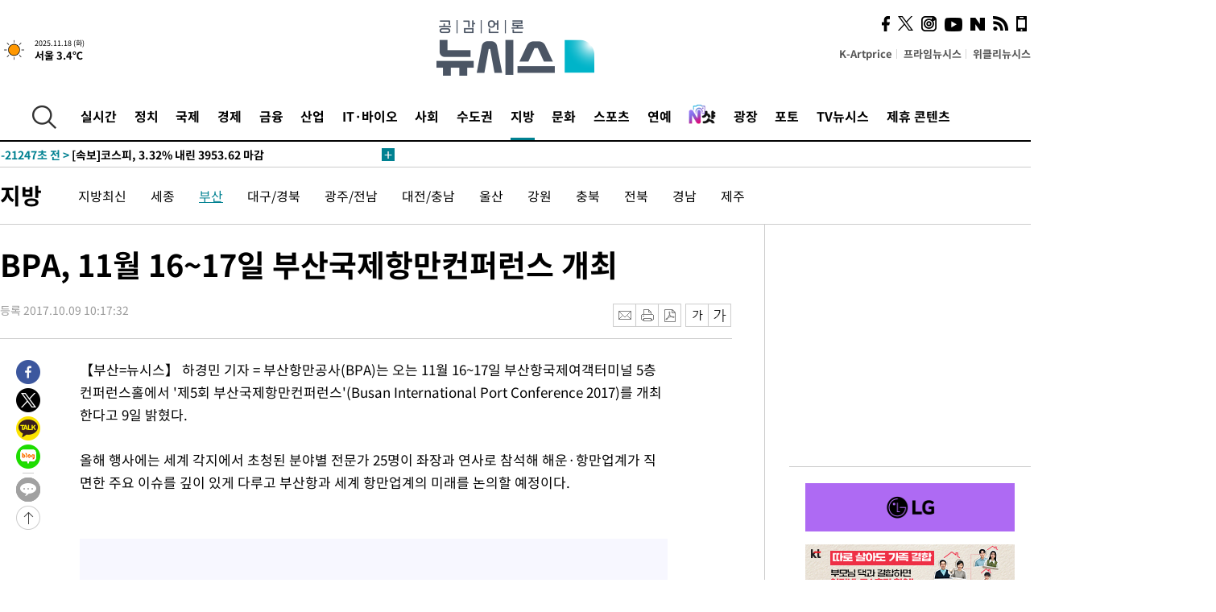

--- FILE ---
content_type: text/html; charset=UTF-8
request_url: https://www.newsis.com/view/?id=NISX20171009_0000112204
body_size: 29247
content:
<!DOCTYPE html>
<html lang="ko" class="ko">
    <head itemscope>
        <title>BPA, 11월 16~17일 부산국제항만컨퍼런스 개최  :: 공감언론 뉴시스 :: </title>
        <meta charset="utf-8">
        <meta http-equiv="X-UA-Compatible" content="IE=edge">
		<meta name="viewport"  content="width=1280">
        
        <!-- base meta tags -->
        <meta name="robots" content="all, max-image-preview:large">
        <meta name="copyright" content="NEWSIS Inc."/>
        <meta name="referrer" content="strict-origin-when-cross-origin">
		<link rel="canonical" href="https://www.newsis.com/view/NISX20171009_0000112204">
        <link rel="alternate" media="only screen and (max-width: 640px)" href="https://mobile.newsis.com/view/NISX20171009_0000112204" />
        <link rel="amphtml" id="MetaAmp" href="https://mobile.newsis.com/view_amp.html?ar_id=NISX20171009_0000112204">
        
        <!-- OpenGraph -->
        <meta property="og:title" content="BPA, 11월 16~17일 부산국제항만컨퍼런스 개최 " />
		<meta property="og:type" content="article" /> 
		<meta property="og:url" content="https://www.newsis.com/view/NISX20171009_0000112204" />
        <meta property="og:article:author" content="뉴시스" />
		<meta property="og:image" content="https://img1.newsis.com/h_www/common/newsis_big_logo.jpg" /> 
        <meta property="og:image:secure_url" content="https://img1.newsis.com/h_www/common/newsis_big_logo.jpg"/>
        <meta property="og:description" content="【부산=뉴시스】 하경민 기자 = 부산항만공사(BPA)는 오는 11월 16~17일 부산항국제여객터미널 5층 컨퍼런스홀에서 &#039;제5회 부산국제항만컨퍼런스&#039;(Busan International Port Conference 2017)를 개최한다고 9일 밝혔다.올해 행사에는 세계 각지에서 초청된 분야별 전문가 25명이 좌장과 연사로 참석해 해운·항만업계가 직면한 주요.." />
        <meta property="og:locale" content="ko_KR"/>
		<meta property="og:site_name" content="뉴시스" />
        <meta property="fb:app_id" content="2594811910601233" />
        
        <!-- Article -->
		<meta property="article:section" content="전국" />
		<meta property="article:section2" content="부산" />
		<meta property="article:published_time" content="2017-10-09T10:17:32+09:00" />
        <meta property="article:author" content="뉴시스"/>
        <meta property="article:publisher" content="뉴시스"/>
        
        <!-- dable -->
        <meta property="dable:item_id" content="NISX20171009_0000112204">
        
        <!--Twitter -->
        <meta name="twitter:card" content="summary_large_image"/>
        <meta name="twitter:site" content="@newsis"/>
        <meta name="twitter:title" content="BPA, 11월 16~17일 부산국제항만컨퍼런스 개최 "/>
        <meta name="twitter:description" content="【부산=뉴시스】 하경민 기자 = 부산항만공사(BPA)는 오는 11월 16~17일 부산항국제여객터미널 5층 컨퍼런스홀에서 &#039;제5회 부산국제항만컨퍼런스&#039;(Busan International Port Conference 2017)를 개최한다고 9일 밝혔다.올해 행사에는 세계 각지에서 초청된 분야별 전문가 25명이 좌장과 연사로 참석해 해운·항만업계가 직면한 주요.."/>
        <meta name="twitter:creator" content="@newsis"/>
        <meta name="twitter:image" content="https://img1.newsis.com/h_www/common/newsis_big_logo.jpg"/>
        <meta name="twitter:url" content="https://www.newsis.com/view/NISX20171009_0000112204" />
        <meta name="twitter:domain" content="https://www.newsis.com"/>
        
        <!--Other (aicon, site) -->
		<meta property="aicon:item_id" content="NISX20171009_0000112204">
		<meta name="newsis_hidden1" content="1" />
		<meta name="newsis_hidden2" content="" />
		<meta name="newsis_hidden3" content="1" />
        <meta name="description" content="【부산=뉴시스】 하경민 기자 = 부산항만공사(BPA)는 오는 11월 16~17일 부산항국제여객터미널 5층 컨퍼런스홀에서 &#039;제5회 부산국제항만컨퍼런스&#039;(Busan International Port Conference 2017)를 개최한다고 9일 밝혔다." />
		<meta name="google-site-verification" content="icDz6oxWxwp9SSur9h4ISnZKbIi12T4RkAD2UtEI_cw" />
		<meta name="naver-site-verification" content="a41d14500de6ed44d227cd993106a7e8a1f2a081"/>
        <link rel="shortcut icon" href="https://img1.newsis.com/n_www/images/ci/2024/favicon.png" />
		<link rel="stylesheet" type="text/css" href="/assets/css/jquery-ui.css" />
		<link rel="stylesheet" href="https://img1.newsis.com/n_www/css/section.css?rnd=202502191712">
        <link rel="stylesheet" href="https://img1.newsis.com/n_www/css/font_noto.css?rnd=202411291106">
		<link rel="stylesheet" type="text/css" href="/assets/css/crop.css" />
        <link rel="stylesheet" type="text/css" href="https://img1.newsis.com/m_www/css/swiper-bundle.css" />
        <script src="https://img1.newsis.com/m_www/js/swiper-bundle.min.js?rnd=202205041528"></script>
        <script src="https://img1.newsis.com/n_www/js/jquery-3.6.0.min.js"></script>
        <script src="https://img1.newsis.com/n_www/js/slick.min.js"></script>
        <script src="https://img1.newsis.com/n_www/js/pubcommon.js?pd=202404221019"></script>
		<script src="/assets/js/kakao.story.min.js"></script>
		<script src="/assets/js/kakao.min.js"></script>
		<script src="/assets/js/jquery-ui.min.js"></script>
		<script src="/assets/js/js.js?pb=202411281639"></script>
		<script src="/assets/js/crop.js?pb=202109011315"></script>
		<script async src="https://securepubads.g.doubleclick.net/tag/js/gpt.js"></script>
		<script type="text/javascript" src="https://ads.mtgroup.kr/RealMedia/ads/adstream_jx.ads/newsis_pc/news@x96"></script>
		<script src="https://static.dable.io/dist/fetchMetaData.js"></script>
	<script>(function(w,d,s,l,i){w[l]=w[l]||[];w[l].push({'gtm.start': new Date().getTime(),event:'gtm.js'});var f=d.getElementsByTagName(s)[0],j=d.createElement(s),dl=l!='dataLayer'?'&l='+l:'';j.async=true;j.src='https://www.googletagmanager.com/gtm.js?id='+i+dl;f.parentNode.insertBefore(j,f);})(window,document,'script','dataLayer','GTM-NT5ZV8RD');</script>

<script type="application/ld+json">
{
	"@context": "https://schema.org",
	"@type": "NewsArticle",
	"headline": "BPA, 11월 16~17일 부산국제항만컨퍼런스 개최 ",
    "description": "【부산=뉴시스】 하경민 기자 = 부산항만공사(BPA)는 오는 11월 16~17일 부산항국제여객터미널 5층 컨퍼런스홀에서 &#039;제5회 부산국제항만컨퍼런스&#039;(Busan International Port Conference 2017)를 개최한다고 9일 밝혔다.",
	"mainEntityOfPage": "https://www.newsis.com/view/NISX20171009_0000112204",
	"url": "https://www.newsis.com/view/NISX20171009_0000112204",
    "inLanguage": "kr",
	"datePublished": "2017-10-09T10:17:32+09:00",
	"image": [],
	"video": [], 
	"author": [{"@context":"https://schema.org","@type":"Person","name":"하경민"}],
	"publisher": {
		"@context": "https://schema.org",
		"@type": "NewsMediaOrganization",
		"url": "https://www.newsis.com/",
		"name": "뉴시스",
		"alternateName":  ["NEWSIS", "Newsis News Agency"],
		"logo": {"@context": "https://schema.org","@type": "ImageObject","url": "https://img1.newsis.com/n_www/images/ci/2024/newsis_logo.jpg","width": 500,"height": 500},
		"image": {"@context": "https://schema.org","@type": "ImageObject","url": "https://img1.newsis.com/n_www/images/ci/2024/logo2024.png","width": 196,"height": 70},
		"foundingDate": "2001-09-06",
		"address": {"@type": "PostalAddress", "postalCode": "04554", "addressRegion": "서울특별시", "addressLocality": "중구", "streetAddress": "퇴계로 173"},
		"telephone": "+82-2-721-7400",
		"sameAs": [
				"https://mobile.newsis.com",
				"https://newsstand.naver.com/?pcode=003&list=ct1",
				"https://www.youtube.com/@NewsisTV",
				"https://www.facebook.com/newsis.news",
				"https://twitter.com/newsis",
				"https://tv.naver.com/newsis",
				"https://play.google.com/store/apps/details?id=kr.co.softcast.newsis.activitys&hl=ko",
				"https://apps.apple.com/kr/app/id384045534"
		]
	},
	"copyrightHolder": {
		"@id": "https://www.newsis.com/"
	},
	"sourceOrganization": {
		"identifier": "https://www.newsis.com/"
	}
}
</script>

        <script>
            var view_flag	=	'1';
            
            function ch_src(index){
                var iframes = $('iframe.lazy_iframe');
                iframes.eq(index).attr('src', iframes.eq(index).attr('data-src'));
                iframes.eq(index).removeAttr('data-src');
            }
            function all_src(){
                var iframes = $('iframe.lazy_iframe');
                iframes.attr('data-src', function(index){
                    iframes.eq(index).attr('src', iframes.eq(index).attr('data-src'));
                    iframes.eq(index).removeAttr('data-src');
                });
            }
            function lazy_exec(){
                var iframes = $('iframe.lazy_iframe');
                iframes.attr('data-src', function(index) {
                    if(index <= 2){
                        setTimeout("ch_src("+index+")", 500 + ( index * 200 ) );
                    }else{
                        setTimeout("ch_src("+index+")", 500 * index);
                    }
                });
            }

            if(view_flag == '1'){
                window.googletag = window.googletag || {cmd: []};
                googletag.cmd.push(function() {
                    googletag.defineSlot('/23600383/newsis_300250', [300, 250], 'div-gpt-ad-1588815174692-0').addService(googletag.pubads());
                    googletag.pubads().enableSingleRequest();
                    googletag.enableServices();
                });

                $(document).ready(function(){
                    (function(d,a,b,l,e,_) {
                    d[b]=d[b]||function(){(d[b].q=d[b].q||[]).push(arguments)};e=a.createElement(l);
                    e.async=1;e.charset='utf-8';e.src='//static.dable.io/dist/plugin.min.js';
                    _=a.getElementsByTagName(l)[0];_.parentNode.insertBefore(e,_);
                    })(window,document,'dable','script');
                    dable('setService', 'newsis.com');
                
                    var agent = navigator.userAgent.toLowerCase();
                    if ( (navigator.appName == 'Netscape' && agent.indexOf('trident') != -1) || (agent.indexOf("msie") != -1)) {
                        // ie일 경우
                        $(window).on("load", function(){
                            setTimeout(lazy_exec, 1000);
                        });
                    }else{
                        // ie가 아닐 경우
                        all_src();
                    }
                });
            }
            
        </script>
        <script src="https://biz.news-feed.kr/js/common/dl.js"></script>
        <style>
            ::selection {
                background: #008191;
                color: #fff;
            }
            
            ::-moz-selection {
                background: #008191;
                color: #fff;
            }
        </style>
    </head>
    <!--[if IE 8 ]> <body id="newsis" class="ie8"> <![endif]-->
    <!--[if IE 9 ]> <body id="newsis" class="ie9"> <![endif]-->
    <!--[if !IE]>--><body id="newsis"><!--<![endif]-->
        <div id="wrap"><!-- start tag ~ h_inc_corner_world.php --> 
            <div class="skipNav">

            </div>
            <div id="header"><!-- header start tag ~ h_inc_sokbo.php --> 
                <div class="new_header_02">	<!-- header start tag ~ h_inc_sokbo.php --> 
                    <div class="inner">
                        <div class="logo">
                            <a href="/">
                                <img src="https://img1.newsis.com/n_www/images/ci/2024/logo2024.png" alt="">
                            </a>
                        </div>
                        <div class="weather">
                            <!-- 일단은 이미지를 사용 -->
		<div class="thum">
			<a href="https://www.weather.go.kr/" target="_blank"><img src="//image.newsis.com/new_www/homepage/wi_icon/dr_01.png" alt=""></a>
		</div>
		
		<div class="txt">
			<p class="date">2025.11.18 (화)</p>
			<a href="https://www.weather.go.kr/" target="_blank" ><p class="temp"><strong>서울 3.4℃</strong></p></a>
		</div>
							
                        </div>
                        <div class="topMenu">
                            <ul>
                                <li><a href="https://kartprice.net/" target="_blank" class="k_price">K-Artprice</a></li>
                                <li><a href="https://prime.newsis.com/" target="_blank">프라임뉴시스</a></li>
                                <li><a href="https://weekly.newsis.com/" target="_blank">위클리뉴시스</a></li>
                            </ul>
                        </div>
                        <div class="socialArea">
                            <ul>
                                <li><a href="https://www.facebook.com/newsis.news?sk=wall" target="_blank"><img src="https://img1.newsis.com/n_www/images/ico_face.png" alt="페이스북"></a></li>
                                <li><a href="https://twitter.com/newsis" target="_blank"><img src="https://img1.newsis.com/n_www/images/ico_twi2.png" alt="트위터"></a></li>
								<li><a href="https://www.instagram.com/new_s_is/" target="_blank"><img src="https://img1.newsis.com/n_www/images/ico_ins.png" alt="인스타그램"></a></li>
                                <li><a href="https://www.youtube.com/@NewsisTV" target="_blank"><img src="https://img1.newsis.com/n_www/images/ico_utu.png" alt="유튜브"></a></li>
                                <li><a href="https://media.naver.com/press/003" target="_blank"><img src="https://img1.newsis.com/n_www/images/ico_naver.png" alt="네이버"></a></li>
                                <li><a href="/RSS/" target="_blank"><img src="https://img1.newsis.com/n_www/images/ico_wifi.png" alt="RSS"></a></li>
                                <li><a href="https://mobile.newsis.com" target="_blank"><img src="https://img1.newsis.com/n_www/images/ico_phone.png" alt="모바일앱스토어"></a></li>
                            </ul>
                        </div>
                    </div>
<script>
var number = -1; 
var timeOut; 
var callFunction = adrolling();
var callFunction2 = adrand ();
var tempar;

function adrolling() { 
	//
}

function adrand() {
    //
}

if((getParam("cid") == "10800" || getParam("cid") == "14000") && getParam("scid")){
	var wholarr = { "10801": "서울", "10818": "세종", "10811": "부산", "10810" : "대구/경북", "10802" : "인천", "10809" : "광주/전남", "10807" : "대전/충남", "10814" : "울산", "10804" : "경기동부", "10803" : "경기남부", "10817" : "경기북부", "10805" : "강원", "10806" : "충북", "10808" : "전북", "10812" : "경남", "10813" : "제주" }; 
	if(wholarr[getParam("scid")] != undefined){
		$(".logo a").after('<span>' + wholarr[getParam("scid")] + '</span>');
	}
}

if(window.location.pathname.indexOf( '/msi' ) >= 0 ){
	$('.logo a').after('<a href="/msi"><strong id="logo_title" style="cursor: pointer; font-size: 29px; letter-spacing: -2.5px;" >빅데이터 MSI</strong></a>');
}


</script>
        <div class="nav">
            <div class="inner">
                <button>
                    <img src="https://img1.newsis.com/n_www/images/ico_search.png" alt="검색하기 버튼">
                </button>
                <ul class="gnb">
                    <li id="top_realnews"><a href="/realnews">실시간</a></li>
                    <li id="top_10300"><a href="/politic/?cid=10300">정치</a></li>
                    <li id="top_10100"><a href="/world/?cid=10100">국제</a></li>
                    <li id="top_10400"><a href="/economy/?cid=10400">경제</a></li>
                    <li id="top_15000"><a href="/money/?cid=15000">금융</a></li>
                    <li id="top_13000"><a href="/business/?cid=13000">산업</a></li>
                    <li id="top_13100"><a href="/health/?cid=13100">IT·바이오</a></li>
                    <li id="top_10200"><a href="/society/?cid=10200">사회</a></li>
                    <li id="top_14000"><a href="/metro/?cid=14000">수도권</a></li>
                    <li id="top_10800" class="on" ><a href="/region/?cid=10800">지방</a></li>
                    <li id="top_10700"><a href="/culture/?cid=10700">문화</a></li>
                    <li id="top_10500"><a href="/sports/?cid=10500">스포츠</a></li>
                    <li id="top_10600"><a href="/entertainment/?cid=10600">연예</a></li>
                    <li><a href="https://star.newsis.com" target="_blank"><img src="https://img1.newsis.com/n_www/images/nshot.png" alt="엔샷" style="margin-top:-5px; height:24px;"></a></li>
                    <li id="top_16000"><a href="/people/?cid=16000">광장</a></li>
                    <li id="top_photo"><a href="/photo/?cid=photo">포토</a></li>
                    <li id="top_19000"><a href="/video/?cid=19000">TV뉴시스</a></li>
                    <li id="top_alliance"><a href="/alliance">제휴 콘텐츠</a></li>
                </ul>
            </div>
        </div>
<script>
	
var getParam = function(key){
var _parammap = {};
	document.location.search.replace(/\??(?:([^=]+)=([^&]*)&?)/g, function () {
		function decode(s) {
			return decodeURIComponent(s.split("+").join(" "));
		}
		_parammap[decode(arguments[1])] = decode(arguments[2]);
	});
        return _parammap[key];
    };
var urlpath	 = $(location).attr('pathname');
var page_up_catg = getParam("cid");
var page_catg 	= getParam("scid");
if(!page_up_catg){
	page_up_catg	=	(window.location.pathname).replace(/\//g,"");
}
if(getParam("cid") != ''){
	$("#top_" + page_up_catg).addClass("on");
}

</script>
		
		
		<div class="quickArea">
			<div class="inner">
				<!-- 속보 뉴스의 갯수는 임의로 보여주기식의 5개 적용.  -->
				<div class="quickNews">
					<ul class="newsList">
						<li id="pushdate_id_0" pushdate = "20251118171027"><a href="/view/NISX20251118_0003407838"><span id="sokbo_span_0"></span> 전국 대부분 영하권 '맹추위'…아침 최저 '영하 6도'[내일날씨]</a></li>
						<li id="pushdate_id_1" pushdate = "20251118154915"><a href="/view/NISX20251118_0003406829"><span id="sokbo_span_1"></span> [속보] CJ그룹, 신임 경영리더 30대 5명 등 40명 대거 승진…2026년 정기 임원인사</a></li>
						<li id="pushdate_id_2" pushdate = "20251118153159"><a href="/view/NISX20251118_0003407610"><span id="sokbo_span_2"></span> [속보]코스피, 3.32% 내린 3953.62 마감</a></li>
						<li id="pushdate_id_3" pushdate = "20251118152030"><a href="/view/NISX20251118_0003407581"><span id="sokbo_span_3"></span> [속보]법무부 "'론스타 ISDS' 취소 결정 19일 새벽 선고 예정"</a></li>
						<li id="pushdate_id_4" pushdate = "20251118144608"><a href="/view/NISX20251118_0003407474"><span id="sokbo_span_4"></span> [속보]특검, 윤석열·김건희 소환일자 다시 정해 통보</a></li>
						<li id="pushdate_id_5" pushdate = "20251118143551"><a href="/view/NISX20251118_0003407443"><span id="sokbo_span_5"></span> [속보]김건희특검 "내일 대통령에게 수사기간 연장 신청"</a></li>
						<li id="pushdate_id_6" pushdate = "20251118143529"><a href="/view/NISX20251118_0003407441"><span id="sokbo_span_6"></span> [속보]김건희특검, 김선교 국힘 의원 소환 21일→26일 변경</a></li>
						<li id="pushdate_id_7" pushdate = "20251118143520"><a href="/view/NISX20251118_0003407438"><span id="sokbo_span_7"></span> [속보]특검, '오세훈 여론조사 의혹 관련' 강철원·김한정 25일 소환</a></li>
						<li id="pushdate_id_8" pushdate = "20251118143303"><a href="/view/NISX20251118_0003407435"><span id="sokbo_span_8"></span> [속보]특검, 내일 김건희 재판 서증조사·추후 피고인 신문 중계 신청  </a></li>
						<li id="pushdate_id_9" pushdate = "20251118122713"><a href="/view/NISX20251118_0003407245"><span id="sokbo_span_9"></span> [속보]'AI 거품론' 코스피 장중 4000선 붕괴</a></li>
						<li id="pushdate_id_10" pushdate = "20251118113426"><a href="/view/NISX20251118_0003407135"><span id="sokbo_span_10"></span> FA '최대어' 박찬호, 두산과 4년 최대 80억원 계약</a></li>
						<li id="pushdate_id_11" pushdate = "20251118111333"><a href="/view/NISX20251118_0003407120"><span id="sokbo_span_11"></span> [단독]내란특검, 前국정원 기조실장 소환…수뇌부 회의 조사</a></li>
						<li id="pushdate_id_12" pushdate = "20251118090107"><a href="/view/NISX20251118_0003406699"><span id="sokbo_span_12"></span> [속보]코스피, 1.10% 내린 4044.47 개장</a></li>
						<li id="pushdate_id_13" pushdate = "20251118084657"><a href="/view/NISX20251118_0003406636"><span id="sokbo_span_13"></span> 지하철 4호선 길음역 하행선 무정차 통과…전장연 시위</a></li>
						<li id="pushdate_id_14" pushdate = "20251118063015"><a href="/view/NISX20251117_0003406435"><span id="sokbo_span_14"></span> "출근길 중무장해야"…'아침 영하 8도' 한겨울 추위[오늘날씨]</a></li>
						<li id="pushdate_id_15" pushdate = "20251118062104"><a href="/view/NISX20251118_0003406496"><span id="sokbo_span_15"></span> [속보]북, 한미 팩트시트에 "미한 대결기도 공식화…현실대응적 조치"</a></li>
						<li id="pushdate_id_16" pushdate = "20251118060547"><a href="/view/NISX20251118_0003406489"><span id="sokbo_span_16"></span> [속보]뉴욕증시, 일제히 하락 마감…다우 1.2%↓·나스닥 0.8%↓</a></li>
					</ul>
					<a href="/people/sokbo/?cid=16000" class="btnMore"><img src="https://img1.newsis.com/n_www/images/ci/2024/btn_more01.png" alt="속보뉴스 더보기"></a>
				</div>
				<a href="/journalism" class="btnChannel" style="display:none;">
					<img src="https://img1.newsis.com/n_www/images/btn_channel.png" alt="기자채널 바로가기">
				</a>
			</div>
		</div>
	</div><!-- h_inc_header_ad.php .w_header_02 end tag--> 
</div><!-- h_inc_header_ad.php #header end tag--> 



<script>
var timeCheck;
sokobo_list();
function sokobo_list(){
	var sokbolist_cnt = '17';
	var time_flag, time_split;
	
	var time_red_flag 	=	0; 
	var time			=	$('.newsList li').eq(0).attr('pushdate');
	
		
		for(var so_i = 0; so_i < sokbolist_cnt; so_i ++){
			var time_red_flag =	0;
			var time = $("#pushdate_id_"+so_i).attr('pushdate');
			
				$("#sokbo_span_"+so_i).html(transferTime(time) + " &gt;");
				
				time_flag = transferTime(time);
				time_split = time_flag.split("분");  
					
				if (transferTime(time).indexOf('분 전') != -1) {
					if(time_split[0] <= 5){		//10수정
						time_red_flag	=	1;
					}
				}else if (transferTime(time).indexOf('초 전') != -1) {
					time_red_flag	=1;
				}
				if(time_red_flag == 1){
					$("#sokbo_span_"+so_i).html('<strong>' + transferTime(time) + " &gt;" + '</strong>');
				
				}else{
					$("#sokbo_span_"+so_i).html(transferTime(time) + " &gt;");
				}
		}
	timeCheck = setTimeout ( sokobo_list , 20000 );
}
</script>	<!-- 돋보기 - 검색 영역 -->
	<div class="gnbSearch">
		<div class="inner">
			<div class="searchBox_w">
				<form name="search_form_main" id="search_form_main" method="post">
					<input type="text" placeholder="검색어를 입력하세요." id="search_inputbox" name="search_val" onkeypress="enterkey('main')">
					<!-- <button type="button" class="btn"><img src="//image.newsis.com/n_www/images/arrow_down.png" alt="검색리스트 보기"></button> -->
					<button type="button" class="btnSearch" onclick="search(event, 'main');"><img src="https://img1.newsis.com/n_www/images/btn_search.png" alt="검색하기"></button>
				</form>
			</div>
		</div>
	</div>
	<!-- 돋보기 - 검색 영역 -->
	
	<div class="fixHeader">
		<div class="inner">
			<div class="fixLogo"><!--/n_www/images/logo2.png-->
				<a href="/"><img src="https://img1.newsis.com/n_www/images/ci/2024/logo2024_2.png" alt="newsis"></a>
			</div>
			<ul class="socialArea2">
				<li><a href="https://www.facebook.com/newsis.news?sk=wall" target="_blank"><img src="https://img1.newsis.com/n_www/images/ico_face.png" alt="페이스북"></a></li>
				<li><a href="https://twitter.com/newsis" target="_blank"><img src="https://img1.newsis.com/n_www/images/ico_twi2.png" alt="트위터"></a></li>
				<li><a href="https://www.youtube.com/@NewsisTV" target="_blank"><img src="https://img1.newsis.com/n_www/images/ico_utu.png" alt="유튜브"></a></li>
			</ul>
			<form name="search_form" id="search_form" method="post">
				<div class="searchBox_s">
					<input type="text" placeholder="뉴스검색" name="search_val" onkeypress="enterkey()">
					<button type="button" class="btn"><img src="https://img1.newsis.com/n_www/images/arrow_down.png" alt="검색리스트 보기"  style="display:none;"></button>
					<button type="button" class="btnSearch" onclick="search(event);"><img src="https://img1.newsis.com/n_www/images/ico_search2.png" alt="검색하기"></button>
				</div>
			</form>
		</div>
	</div>
<script>
function enterkey(args){ 
	if (window.event.keyCode == 13) {
		if(args){
			search(event,args);
		}else{
			search(event);
		}
	}
}
</script>
<div id="container" class="subView">
	
	<div class="subMenu 10800">
		<div class="inner">
		
			<p class="tit"><a href="/region/?cid=10800">지방</a></p>
			<ul>
				<li ><a href="/region/list?cid=10800&scid=10899">지방최신</a></li>				<li ><a href="/region/list?cid=10800&scid=10818">세종</a></li>				<li class="on"><a href="/region/list?cid=10800&scid=10811">부산</a></li>				<li ><a href="/region/list?cid=10800&scid=10810">대구/경북</a></li>				<li ><a href="/region/list?cid=10800&scid=10809">광주/전남</a></li>				<li ><a href="/region/list?cid=10800&scid=10807">대전/충남</a></li>				<li ><a href="/region/list?cid=10800&scid=10814">울산</a></li>				<li ><a href="/region/list?cid=10800&scid=10805">강원</a></li>				<li ><a href="/region/list?cid=10800&scid=10806">충북</a></li>				<li ><a href="/region/list?cid=10800&scid=10808">전북</a></li>				<li ><a href="/region/list?cid=10800&scid=10812">경남</a></li>				<li ><a href="/region/list?cid=10800&scid=10813">제주</a></li>			</ul>
		</div>
	</div>
<!-- 광고 배너 - 좌측 20220923 -->
<div style="position:absolute; top: 584px; left:48%; margin-left:-792px; width:120px; height:600px;">
	<script src='https://assets.cueknow.co.kr/script/phantomad.min.js#0HWQ' defer></script>
    <script>new HawkSave({scriptCode:"943631"});</script>
</div>
<!-- 광고 배너 - 우측 -->
<div style="position:absolute; top:584px; left:49%; margin-left:723px; width:120px; height:600px;">
	<!--<iframe class="lazy_iframe" src="" data-src="/view/ad/proc_iframe_wing_r.html?pub_dt=202502211001" scrolling="no" frameborder="0" marginheight="0" marginwidth="0"  width="160" height="600"></iframe>-->
    <iframe class="lazy_iframe" width=160 height=600 noresize scrolling=no frameborder=0 marginheight=0 marginwidth=0 src="https://ads.mtgroup.kr/RealMedia/ads/adstream_sx.ads/newsis_pc/news@x02"></iframe>
    <script>new HawkSave({scriptCode:"943632"});</script>
</div>
<div style="position:absolute; top:1190px; left:49%; margin-left:723px; width:120px; height:600px;">
	<iframe class="lazy_iframe" src="" data-src="/view/ad/proc_iframe_wing_r2.html" scrolling="no" frameborder="0" marginheight="0" marginwidth="0"  width="160" height="600"></iframe>
</div>				
                <div id="content">

                    <div class="articleView">
						<div class="view" itemprop="articleBody">
							<div class="top">
								<h1 class="tit title_area">BPA, 11월 16~17일 부산국제항만컨퍼런스 개최 </h1>
							</div>
							<div class="infoLine">
								<div class="left">
									<p class="txt"><span>등록 2017.10.09 10:17:32</span></p>
								</div>
								
								<div class="right">
									<div class="infoBox" style="margin-left:15px;">
										<ul>
											<li><a href="#"><img src="https://img1.newsis.com/n_www/images/icon_email.png" alt="이메일 보내기" onclick="output('email','article');"></a></li>
											<li><a href="#"><img src="https://img1.newsis.com/n_www/images/icon_print.png" alt="프린터" onclick="output('print','article');"></a></li>
											<li><a href="#"><img src="https://img1.newsis.com/n_www/images/icon_pdf.png" alt="PDF" onclick="output('pdf','article');"></a></li>  <!--onclick="downloadPdf();"-->
											<li style="margin-left:5px;"><button type="button" class="f_size_s fontbtn" id="btn_view_fontsmall" onclick="fn_view_font('m');"><span>작게</span></button></li>
											<li><button type="button" class="f_size_b fontbtn" id="btn_view_fontbig" onclick="fn_view_font('p');"><span>크게</span></button></li>
										</ul>
										<!-- float 해제 -->
										<div class="cboth"></div>
									</div>
		
									<!-- float 해제 -->
									<div class="cboth"></div>
								</div>
								
							</div>
							
							<div class="viewer">
								<article>
		
							<div id="view_ad"></div>
【부산=뉴시스】 하경민 기자 = 부산항만공사(BPA)는 오는 11월 16~17일 부산항국제여객터미널 5층 컨퍼런스홀에서 '제5회 부산국제항만컨퍼런스'(Busan International Port Conference 2017)를 개최한다고 9일 밝혔다.<br />
<br />
올해 행사에는 세계 각지에서 초청된 분야별 전문가 25명이 좌장과 연사로 참석해 해운·항만업계가 직면한 주요 이슈를 깊이 있게 다루고 부산항과 세계 항만업계의 미래를 논의할 예정이다.<br />
<br />
올해는 '전환시대의 새로운 모색'을 주제로 ▲항만 간 협력과 물류 효율화 ▲신 얼라이언스 체제와 항만의 대응 ▲신 물류체계, 그 후 1년 ▲4차 산업혁명과 물류산업의 혁신 ▲신흥국 항만물류 인프라 개발협력 등 총 5개의 세션으로 구성된다.<br />
<br />
우예종 BPA 사장은 "얼라이언스 재편, 4차 산업혁명의 도입 등 해운·항만산업이 전환의 시대를 보내고 있는 만큼 올해 컨퍼런스는 세계 석학들과 전문가들이 미래 발전방향을 함께 모색하는 협력과 논의의 장이 될 것이다"고 말했다.<br />
<br />
&nbsp;<a href="/cdn-cgi/l/email-protection" class="__cf_email__" data-cfemail="aed7dbc2c0cbdadec6c1dac1eec0cbd9ddc7dd80cdc1c3">[email&#160;protected]</a><br />
	
<script data-cfasync="false" src="/cdn-cgi/scripts/5c5dd728/cloudflare-static/email-decode.min.js"></script><script>
	$('iframe').addClass("frameCenter");
	
	function output(type,ob){
		var windoption = "width=760,height=700,left=300,top=100,resizable=no,scrollbars = yes";
        if ( type == 'print' ) {
            windoption = "width=860,height=700,left=300,top=100,resizable=no,scrollbars = yes";
        }
		if(type == "email"){

		}
		if(ob == "article"){
			if(type =="pdf"){
				//alert('pdf 서비스 점검 중입니다.');
				//return false;

				location.href="/pdf?id=NISX20171009_0000112204"+ '&type='+ob+'&title='+encodeURI($('.title_area').text());
			}else{
				window.open('/common/?id=NISX20171009_0000112204&method='+type + '&type='+ob,'', windoption);
			}

		}else if(ob == "photo"){
			var thopho_id = $("#hid_foc").val();
			if(type =="pdf"){

			//alert('pdf 서비스 점검 중입니다.');
			//return false;

				location.href="/pdf?id="+ thopho_id + '&type='+ob+'&title='+encodeURI($('.title_area').text());
			}else{
				window.open('/common/?id='+ thopho_id +'&method='+type+'&type='+ob,'',windoption);
			}
		}
	}
</script>					
								</article>
								<div class="viewerBottom">
									<p class="copyright">Copyright © NEWSIS.COM, 무단 전재 및 재배포 금지</p>
<div id="shuffle" style="margin-top:10px; margin-bottom:10px;">	
	<ul>
		<li style="height:25px;">
			<iframe width="100%" height="25" src="https://www.adflow.kr/ad/tq9pe5ZZ7rmY6crtLMaS" allowTransparency = "true" marginwidth="0" marginheight="0" hspace="0" vspace="0" frameborder="0" scrolling="no" ></iframe>
		</li>
		<li style="height:25px;">
			<iframe width="100%" height="25" src="https://www.adflow.kr/ad/CecqOFD7xGxzboqXoMUr" allowTransparency = "true" marginwidth="0" marginheight="0" hspace="0" vspace="0" frameborder="0" scrolling="no" ></iframe>
		</li>
		<li style="height:25px;">
			<iframe width="100%" height="25" src="https://www.adflow.kr/ad/vapoMFWf9yXpqukbLxjc" allowTransparency = "true" marginwidth="0" marginheight="0" hspace="0" vspace="0" frameborder="0" scrolling="no" ></iframe>
		</li>
		<li style="height:25px;">
			<iframe width="100%" height="25" src="https://www.adflow.kr/ad/UkS4t03DfvUgLuYDK5af" allowTransparency = "true" marginwidth="0" marginheight="0" hspace="0" vspace="0" frameborder="0" scrolling="no" ></iframe>
		</li>
        <li style="height:25px;">
            <iframe width="100%" height="25" src="https://img.z-pro.co.kr/ad/ad3.html" allowtransparency="true" marginwidth="0" marginheight="0" hspace="0" vspace="0" frameborder="0" scrolling="no"></iframe>
        </li>
        <li style="height:25px;">
            <iframe width="100%" height="25" src="https://mt.unse4u.com/ad/20250624_05.html" allowtransparency="true" marginwidth="0" marginheight="0" hspace="0" vspace="0" frameborder="0" scrolling="no"></iframe>
        </li>
	</ul>
</div>
<script>
	var uls = document.querySelectorAll('#shuffle > ul');
	for (var j = 0; j < uls.length; j++) {
	  var ul = uls.item(j);
	  for (var i = ul.children.length; i >= 0; i--) {
		ul.appendChild(ul.children[Math.random() * i | 0]);
	  }
	}
</script>								
                            </div>
                        </div>
						
					</div>
	
<!-- 엥커 -->
<script>
var page_up_catg 	= 	'';
var page_catg		=	'';
var page_bugo		=	'0';
</script>
<!-- <script> (function(){adtive_targetpush_ad.start('0V444448','OPLLLLLF')}(document)) </script> -->

<script>
    var gisa_id         =   'NISX20171009_0000112204';
    
    function fn_url_make(){
        let s_url       =   '';
        s_url           =   window.location.protocol + '//' + window.location.host + '/view/' + gisa_id + '?kakao_from=mainnews';
        
        fn_url_copy(s_url);
    }
    
    function fnsize2(str){
            var strLen = str.length;
            var cnt = 0;
            var oneChar = "";
           
            for(var ii=0;ii<strLen;ii++){
                   oneChar = str.charAt(ii);
                   if(escape(oneChar).length > 4) {
                           cnt += 2;
                   } else {
                           cnt++;
                   }
            }
            return cnt;
    };
    function ad_body_setting(){
        let dan_pos     =   [2, 3, 4];
        let less_char   =   50;
        let less_pos    =   0;
        let less_str    =   '';
        let ads_str     =   [
'<br><iframe class="lazy_iframe" src="/view/ad/proc_view_body1.html" scrolling="no" frameborder="0" marginheight="0" marginwidth="0" width="730" height="278"></iframe><br>','<br><iframe class="other_iframe" src="/view/ad/proc_view_body2.html" scrolling="no" frameborder="0" marginheight="0" marginwidth="0" width="730" height="250" loading="lazy"></iframe><br>','<br><iframe class="other_iframe" src="/view/ad/proc_view_body3.html" scrolling="no" frameborder="0" marginheight="0" marginwidth="0" width="730" height="250" loading="lazy"></iframe><br>'        ];
        let ads_set     =   [];
        let s_j_cnt     =   0;
        let split_str   =   '<br>\n<br>\n';
        let f_str       =   '<br>\n';
        var replace_div =   /<div[^>]*>(.*?)<\/div>|<\/div>/gis;

        
        let s_obj       =   $('div.viewer > article');
        let s_length    =   $('div.viewer > article').length;
        
        for(var i = 0 ; i < s_length ; i++){
            let s_html          =   s_obj.eq(i).html().replace(replace_div, '').trim();
            let s_br            =   s_html.split(split_str);
            
            let f_pos           =   0;
            if(s_html.substr(0, split_str.length) == split_str){
                f_pos               =   2;
            }else{
                if(s_html.substr(0, f_str.length) == f_str){
                    f_pos           =   1;
                }
            }
            let m_index         =   -1;
            let m_str           =   '';
            let dd_pos          =   dan_pos[s_j_cnt];
            while ( ads_set.length < ads_str.length ) {
                if( s_j_cnt == less_pos && less_str.length == 0 ) {
                    if(f_pos > 1){
                        less_str        =   s_br[1];
                    }else{
                        less_str        =   s_br[0];
                    }
                    less_str        =   less_str.replace(/ /g, '');
                    less_str        =   less_str.replace(f_str, '');
                    if(fnsize2(less_str) < (less_char * 2) && dd_pos == 1){
                        dd_pos++;
                    }
                }
                m_index             =   f_pos + (dd_pos * 2) - 1;
                let ss_obj          =   s_obj.eq(i).children('br').eq(m_index);
                if( ss_obj != undefined ){
                    if( ss_obj.length > 0){
                        ads_set.push(ss_obj);
                        s_j_cnt     =   s_j_cnt + 1;
                        dd_pos      +=  dan_pos[s_j_cnt];
                        //console.log('set : ' + s_j_cnt.toString() + ',' + m_index.toString() );
                    }else{
                        break;
                    }
                }else{
                    break;
                }
            }
        }
        
        if( ads_set.length > 0){
            for(let j = 0 ; j < ads_set.length ; j++){
                m_str           =   ads_str[j];
                ads_set[j].after(m_str);
            }
        }else{
            if(s_obj.children('br').length > 1){
                s_obj.children('br').eq(1).after(ads_str[0]);
            }else{
                if(gisa_id.substr(0, 4) == 'NISI'){ 
                    s_obj.append('<br>'+ads_str[0]);
                }
            }
        }
    }
    document.addEventListener("DOMContentLoaded", function(){
        ad_body_setting();
    });
    
</script>
<script type="text/javascript" src="https://ads.mtgroup.kr/RealMedia/ads/adstream_jx.ads/newsis_pc/news@Position3"></script>


<div class="viewBottom">
	<div style="margin-bottom: 15px;">
		<a href="https://kartprice.net" target="_blank">
			<img src="https://img1.newsis.com/h_www/common/20210818_view_banner_kartprice.jpg" alt="">
		</a>
	</div>
    
	<div style="margin-bottom: 15px;">
		<a href="https://v.daum.net/channel/21/home" target="_blank">
			<img src="https://img1.newsis.com/n_www/images/ci/2024/kakao_banner_view_909px.jpg" style="border:0;" alt="다음 구독베너">
		</a>
		<div class="cboth"></div>
	</div>
	
	<div style="margin-bottom: 15px;">
		<a href="https://media.naver.com/channel/promotion.nhn?oid=003" target="_blank">
			<img src="https://img1.newsis.com/h_www/common/20210818_view_banner_naver.jpg" style="border:0;" alt="네이버 구독베너">
		</a>
		<div class="cboth"></div>
	</div>	<div class="botBox1">
		<!-- Begin Dable 바이라인_그리드 / For inquiries, visit http://dable.io -->
		<div id="dablewidget_x7yzrGl6" data-widget_id="x7yzrGl6">
		<script>
		(function(d,a,b,l,e,_) {
		if(d[b]&&d[b].q)return;d[b]=function(){(d[b].q=d[b].q||[]).push(arguments)};e=a.createElement(l);
		e.async=1;e.charset='utf-8';e.src='//static.dable.io/dist/plugin.min.js';
		_=a.getElementsByTagName(l)[0];_.parentNode.insertBefore(e,_);
		})(window,document,'dable','script');
		dable('setService', 'newsis.com');
		dable('sendLogOnce');
		dable('renderWidget', 'dablewidget_x7yzrGl6');
		</script>
		</div>
		<!-- End 바이라인_그리드 / For inquiries, visit http://dable.io -->
	</div>
    <iframe class="lazy_iframe" src="" data-src="/view/ad/proc_iframe_info.html" scrolling="no" frameborder="0" marginheight="0" marginwidth="0"  width="909"  height="246"></iframe>
<div class="botBox1">	
	<iframe class="lazy_iframe" src="" data-src="/view/ad/proc_iframe_money.html" scrolling="no" frameborder="0" marginheight="0" marginwidth="0"  width="909" height="212"></iframe>			
</div><div class="botBox1 twinBox">
	<div class="box909 flex">
<div class="box1">
	<p class="tit">많이 본 사진</p>
	<div class="viewPhoto-for">
		<div>
			<a href="/view/NISI20251118_0021063908">
				<img src="https://img1.newsis.com/2025/11/18/NISI20251118_0021063908_web.jpg?rnd=20251118015541" alt="" loading="lazy">
			</a>
		</div>
		<div>
			<a href="/view/NISI20251118_0021063907">
				<img src="https://img1.newsis.com/2025/11/18/NISI20251118_0021063907_web.jpg?rnd=20251118015541" alt="" loading="lazy">
			</a>
		</div>
		<div>
			<a href="/view/NISI20251118_0021063914">
				<img src="https://img1.newsis.com/2025/11/18/NISI20251118_0021063914_web.jpg?rnd=20251118015541" alt="" loading="lazy">
			</a>
		</div>
		<div>
			<a href="/view/NISI20251118_0021064505">
				<img src="https://img1.newsis.com/2025/11/18/NISI20251118_0021064505_web.jpg?rnd=20251118164705" alt="" loading="lazy">
			</a>
		</div>
		<div>
			<a href="/view/NISI20251118_0021063913">
				<img src="https://img1.newsis.com/2025/11/18/NISI20251118_0021063913_web.jpg?rnd=20251118015541" alt="" loading="lazy">
			</a>
		</div>
	</div>
	<div class="viewPhoto-nav">
		<div><a href="/view/NISI20251118_0021063908">화동들과 함께 기념촬영 하는 이재명 대통령과 김혜경 여사</a></div>
		<div><a href="/view/NISI20251118_0021063907">이재명 대통령, 아부다비 동포 만찬 간담회 참석</a></div>
		<div><a href="/view/NISI20251118_0021063914">동포 만찬 간담회 입장하는 이재명 대통령과 김혜경 여사</a></div>
		<div><a href="/view/NISI20251118_0021064505">&#039;오찬회동 언론 취재 방향은?‘</a></div>
		<div><a href="/view/NISI20251118_0021063913">국민의례 하는 이재명 대통령</a></div>
	</div>
</div>
        <div class="box2">
                            <!-- 포토연예 -->
                            <div class="entBox mb20">
                                <p class="tit"><a href="https://star.newsis.com" target="_blank"><img src="//img1.newsis.com/n_www/images/nshot.png" alt="N샷"></a></p>
                                <div class="entBig-for">

                                    <div>
                                        <a href="https://star.newsis.com/pic/N20251117_0000000938" target="_blank">
                                            <img src="https://img1.newsis.com/2025/11/17/NISI20251117_0000797318_web.jpg?rnd=20251117144906" alt="" loading="lazy">
                                            <p class="tit">거버너스 어워즈 참석한 이재</p>
                                        </a>
                                    </div>
                                    <div>
                                        <a href="https://star.newsis.com/pic/N20251117_0000000936" target="_blank">
                                            <img src="https://img1.newsis.com/2025/11/14/NISI20251114_0021058948_web.jpg?rnd=20251117144734" alt="" loading="lazy">
                                            <p class="tit">아이린의 미모</p>
                                        </a>
                                    </div>
                                    <div>
                                        <a href="https://star.newsis.com/pic/N20251117_0000000937" target="_blank">
                                            <img src="https://img1.newsis.com/2025/11/14/NISI20251114_0021058949_web.jpg?rnd=20251117144802" alt="" loading="lazy">
                                            <p class="tit">카리스마 올데이 프로젝트</p>
                                        </a>
                                    </div>
                                    <div>
                                        <a href="https://star.newsis.com/pic/N20251117_0000000935" target="_blank">
                                            <img src="https://img1.newsis.com/2025/11/14/NISI20251114_0021058946_web.jpg?rnd=20251117144708" alt="" loading="lazy">
                                            <p class="tit">미야오 '고양이처럼'</p>
                                        </a>
                                    </div>
                                    <div>
                                        <a href="https://star.newsis.com/pic/N20251117_0000000934" target="_blank">
                                            <img src="https://img1.newsis.com/2025/11/14/NISI20251114_0021058941_web.jpg?rnd=20251117144636" alt="" loading="lazy">
                                            <p class="tit">사랑스러운 피프티피프티</p>
                                        </a>
                                    </div>
                                    <div>
                                        <a href="https://star.newsis.com/pic/N20251117_0000000933" target="_blank">
                                            <img src="https://img1.newsis.com/2025/11/14/NISI20251114_0000789857_web.jpg?rnd=20251117144547" alt="" loading="lazy">
                                            <p class="tit">밤비상 참석한 케이트 블란쳇</p>
                                        </a>
                                    </div>
                                </div>
                                <div class="entSmall-nav">
<div><a href="https://star.newsis.com/pic/N20251117_0000000938" target='_blank'><img src="https://img1.newsis.com/2025/11/17/NISI20251117_0000797318_web.jpg?rnd=20251117144906" alt=""></a></div>
<div><a href="https://star.newsis.com/pic/N20251117_0000000936" target='_blank'><img src="https://img1.newsis.com/2025/11/14/NISI20251114_0021058948_web.jpg?rnd=20251117144734" alt=""></a></div>
<div><a href="https://star.newsis.com/pic/N20251117_0000000937" target='_blank'><img src="https://img1.newsis.com/2025/11/14/NISI20251114_0021058949_web.jpg?rnd=20251117144802" alt=""></a></div>
<div><a href="https://star.newsis.com/pic/N20251117_0000000935" target='_blank'><img src="https://img1.newsis.com/2025/11/14/NISI20251114_0021058946_web.jpg?rnd=20251117144708" alt=""></a></div>
<div><a href="https://star.newsis.com/pic/N20251117_0000000934" target='_blank'><img src="https://img1.newsis.com/2025/11/14/NISI20251114_0021058941_web.jpg?rnd=20251117144636" alt=""></a></div>
<div><a href="https://star.newsis.com/pic/N20251117_0000000933" target='_blank'><img src="https://img1.newsis.com/2025/11/14/NISI20251114_0000789857_web.jpg?rnd=20251117144547" alt=""></a></div>                                </div>
                            </div>
        </div>
        <script>
            $('div.box2 p.tit').css('margin-bottom', '5px');
            $('div.box2 p.tit img').css('height', '24px');
        </script>
<div class="box3">
	<p class="tit">뉴시스Pic</p>
	<div class="popularG pic">
		<div>
			<div class="thumCont">
				<a href="/view/NISX20251118_0003407869">
					<img src="https://img1.newsis.com/2025/11/18/NISI20251118_0021064901_web.jpg?rnd=20251118164028" alt="" loading="lazy">
				</a>
			</div>
			<div class="txtCont">
				<p class="txt">
					<a href="/view/NISX20251118_0003407869">이재명 대통령, UAE 대통령궁 도착, 모하메드 대통령과 정상회담…협력강화 논의 </a>
				</p>
			</div>
		</div>
		<div>
			<div class="thumCont">
				<a href="/view/NISX20251118_0003407712">
					<img src="https://img1.newsis.com/2025/11/18/NISI20251118_0021064787_web.jpg?rnd=20251118154439" alt="" loading="lazy">
				</a>
			</div>
			<div class="txtCont">
				<p class="txt">
					<a href="/view/NISX20251118_0003407712">산재 희생자들의 극락왕생을 기원하는 추모 위령재 개최 </a>
				</p>
			</div>
		</div>
		<div>
			<div class="thumCont">
				<a href="/view/NISX20251118_0003407652">
					<img src="https://img1.newsis.com/2025/11/18/NISI20251118_0021064740_web.jpg?rnd=20251118153931" alt="" loading="lazy">
				</a>
			</div>
			<div class="txtCont">
				<p class="txt">
					<a href="/view/NISX20251118_0003407652">'9명 사상' 울산화력발전소 구조물 붕괴 원인 밝히기 위한 현장 합동감식 진행 </a>
				</p>
			</div>
		</div>
		<div>
			<div class="thumCont">
				<a href="/view/NISX20251118_0003407351">
					<img src="https://img1.newsis.com/2025/11/18/NISI20251118_0021064406_web.jpg?rnd=20251118123801" alt="" loading="lazy">
				</a>
			</div>
			<div class="txtCont">
				<p class="txt">
					<a href="/view/NISX20251118_0003407351">가족 언급에 격노한 김용범 정책실장 </a>
				</p>
			</div>
		</div>
	</div>
	<div class="graphTop">
		<div class="txtCont">
			<p class="tit">그래픽뉴스</p>
			<p class="txt"><a href="/photo/graview/?id=NISI20251117_0001995235&cid=photo"> 주담대 변동금리 또 오른다…10월 코픽스 0.05%p↑</a></p>  
		</div>
		<div class="thumCont">
			<a href="/photo/graview/?id=NISI20251117_0001995235&cid=photo">
				<img src="https://img1.newsis.com/2025/11/17/NISI20251117_0001995235_web.jpg?rnd=20251117173750" alt="그래픽뉴스">
			</a>
		</div>
	</div>
</div>

<script>
	$(window).on( "load", function() {
		Master.imgCropEvt('.popularG','img.cropcls12','300','196');
	});
</script>	</div>
</div>
<div class="botBox1">
    <iframe class="lazy_iframe" src="" data-src="https://ads.mtgroup.kr/RealMedia/ads/adstream_sx.ads/newsis_pc/news@x23" width="909" height="250" noresize scrolling="no" frameborder="0" marginheight="0" marginwidth="0"></iframe>
</div><div class="botBox2 twinBox">
	<div class="box640">
		<p class="tit">이시간 <span>핫뉴스</span></p>
		<div class="hotNews">
			<div class="viewHot-for">
				<div>
					<a href="/view/NISX20251118_0003407563"><img src="https://img1.newsis.com/2025/11/18/NISI20251118_0001996239_web.jpg" alt="" loading="lazy"></a>
				</div>
				<div>
					<a href="/view/NISX20251118_0003406550"><img src="https://img1.newsis.com/2025/11/18/NISI20251118_0001995473_web.jpg" alt="" loading="lazy"></a>
				</div>
				<div>
					<a href="/view/NISX20251117_0003406448"><img src="https://img1.newsis.com/2025/11/17/NISI20251117_0001995389_web.jpg" alt="" loading="lazy"></a>
				</div>
				<div>
					<a href="/view/NISX20251118_0003407004"><img src="https://img1.newsis.com/2025/11/18/NISI20251118_0001995816_web.jpg" alt="" loading="lazy"></a>
				</div>
				<div>
					<a href="/view/NISX20251118_0003406759"><img src="https://img1.newsis.com/2025/11/18/NISI20251118_0001995596_web.jpg" alt="" loading="lazy"></a>
				</div>
			</div>
			<div class="viewHot-nav">
				<div><a href="/view/NISX20251118_0003407563">'정시아♥' 백도빈 결혼 16년만 두집살림</a></div>
				<div><a href="/view/NISX20251118_0003406550">쓰러진 김수용 전조증상 포착?…귓불에 '이것' 있었다</a></div>
				<div><a href="/view/NISX20251117_0003406448">태항호 부인 김사랑 닮은꼴…붕어빵 딸 공개</a></div>
				<div><a href="/view/NISX20251118_0003407004">김옥빈 결혼…눈부신 웨딩드레스 자태</a></div>
				<div><a href="/view/NISX20251118_0003406759">전인권 &quot;교도소서 만난 도둑에 주소줬다가 싹 털려&quot;</a></div>			</div>
		</div>
	</div>
	<div class="box250">
		<iframe class="lazy_iframe" src="" data-src="/view/ad/proc_iframe_hotnews.html" scrolling="no" frameborder="0" marginheight="0" marginwidth="0" width="250" height="250"></iframe>
	</div>
</div>
<div class="botBox1">
    <iframe class="lazy_iframe" src="" data-src="https://ads.mtgroup.kr/RealMedia/ads/adstream_sx.ads/newsis_pc/news@x24" width="909" height="250" noresize scrolling="no" frameborder="0" marginheight="0" marginwidth="0"></iframe>
</div>    <div class="botBox3 twinBox">
	<div class="box640">
		<div class="todayhead">
			<div class="boxStyle13">
				<div class="thumCont">
					<a href="/view/NISX20251118_0003407978"><img src="https://img1.newsis.com/h_www/searea/2025/11/18/NISX20251118_0003407978_20251118_183558_56912.jpg" alt="" loading="lazy"></a>
				</div>
				<div class="txtCont">
					<p class="tit"><span>오늘의 헤드라인</span></p>
					<p class="subTit"><a href="/view/NISX20251118_0003407978">"&nbsp;李, UAE 대통령과 57분 간 회담 <br>"100년 동맹 위해 전방위적 협력"</a></p>
					<p class='txt'><a href="/view/NISX20251118_0003407978">
이재명 대통령은 18일 아랍에미리트(UAE) 수도 아부다비에서 열린 모하메드 빈 자이드 알 나흐얀 대통령과의 정상회담에서 "양국의 100년 동맹을 위해서 전방위적으로 협력할 준비가 돼 있다"고 밝혔다.

이 대통령은 이날 오전 아부다비의 대통령궁인 '카사르 알 와탄'에서 진행된 정상회담 인사말에서 "대한민국이 UAE가 나아갈 위대한 여정에 핵심적인 </a></p>
				</div> 
			</div>
			<div class="headSlide">
				<ul>
				
					<li>
						<div class="boxStyle13">
							<div class="thumCont">
								<a href="/view/NISX20251118_0003407668"><img src="https://img1.newsis.com/h_www/politics/2025/11/18/NISX20251118_0003407668_20251118_173309_13262.jpg" alt="" loading="lazy"></a>
							</div>
							<div class="txtCont">
								<p class="category">정치</p>
								<p class="tit"><a href="/view/NISX20251118_0003407668">여야 '대장동 항소포기' 국조 협상 또 결렬</a></p>
							</div>
						</div>
					</li>
				
					<li>
						<div class="boxStyle13">
							<div class="thumCont">
								<a href="/view/NISX20251118_0003407868"><img src="https://img1.newsis.com/h_www/international/2025/11/18/NISX20251118_0003407868_20251118_174718_48301.jpg" alt="" loading="lazy"></a>
							</div>
							<div class="txtCont">
								<p class="category">국제</p>
								<p class="tit"><a href="/view/NISX20251118_0003407868">中 "다카이치 발언 철회하라" 日에 항의</a></p>
							</div>
						</div>
					</li>
				
					<li>
						<div class="boxStyle13">
							<div class="thumCont">
								<a href="/view/NISX20251118_0003406765"><img src="https://img1.newsis.com/h_www/economy/2025/11/18/NISX20251118_0003406765_20251118_152225_94588.jpg" alt="" loading="lazy"></a>
							</div>
							<div class="txtCont">
								<p class="category">경제</p>
								<p class="tit"><a href="/view/NISX20251118_0003406765">규제 뚫은 패닉바잉…내집 마련 4년래 최대</a></p>
							</div>
						</div>
					</li>
				
					<li>
						<div class="boxStyle13">
							<div class="thumCont">
								<a href="/view/NISX20251118_0003407639"><img src="https://img1.newsis.com/h_www/banking/2025/11/18/NISX20251118_0003407639_20251118_171530_54609.jpg" alt="" loading="lazy"></a>
							</div>
							<div class="txtCont">
								<p class="category">금융</p>
								<p class="tit"><a href="/view/NISX20251118_0003407639">미국발 한파에 코스피 또 4000선 밑으로</a></p>
							</div>
						</div>
					</li>
				
					<li>
						<div class="boxStyle13">
							<div class="thumCont">
								<a href="/view/NISX20251117_0003406140"><img src="https://img1.newsis.com/h_www/industry/2025/11/17/NISX20251117_0003406140_20251118_115138_52849.jpg" alt="" loading="lazy"></a>
							</div>
							<div class="txtCont">
								<p class="category">산업</p>
								<p class="tit"><a href="/view/NISX20251117_0003406140">50만원 vs 4900원…연말 케이크도 초양극화</a></p>
							</div>
						</div>
					</li>
				
					<li>
						<div class="boxStyle13">
							<div class="thumCont">
								<a href="/view/NISX20251118_0003407924"><img src="https://img1.newsis.com/h_www/health/2025/11/18/NISX20251118_0003407924_20251118_175710_15851.jpg" alt="" loading="lazy"></a>
							</div>
							<div class="txtCont">
								<p class="category">IT·바이오</p>
								<p class="tit"><a href="/view/NISX20251118_0003407924">소리·진동 없게…카톡 조용히 보내기 도입</a></p>
							</div>
						</div>
					</li>
				
					<li>
						<div class="boxStyle13">
							<div class="thumCont">
								<a href="/view/NISX20251118_0003407948"><img src="https://img1.newsis.com/h_www/society/2025/11/18/NISX20251118_0003407948_20251118_180303_73776.jpg" alt="" loading="lazy"></a>
							</div>
							<div class="txtCont">
								<p class="category">사회</p>
								<p class="tit"><a href="/view/NISX20251118_0003407948">이준석 보좌진, 성비위 의혹으로 檢 송치</a></p>
							</div>
						</div>
					</li>
				
					<li>
						<div class="boxStyle13">
							<div class="thumCont">
								<a href="/view/NISX20251118_0003407497"><img src="https://img1.newsis.com/h_www/culture/2025/11/18/NISX20251118_0003407497_20251118_151227_51729.jpg" alt="" loading="lazy"></a>
							</div>
							<div class="txtCont">
								<p class="category">문화</p>
								<p class="tit"><a href="/view/NISX20251118_0003407497">김환기 1971년 점화, 123억 낙찰…韓미술품 2위</a></p>
							</div>
						</div>
					</li>
				
					<li>
						<div class="boxStyle13">
							<div class="thumCont">
								<a href="/view/NISX20251118_0003407188"><img src="https://img1.newsis.com/h_www/sport/2025/11/18/NISX20251118_0003407188_20251118_123652_97887.jpg" alt="" loading="lazy"></a>
							</div>
							<div class="txtCont">
								<p class="category">스포츠</p>
								<p class="tit"><a href="/view/NISX20251118_0003407188">박찬호, 4년 80억원 두산행 <br>"베어스 야구보며 꿈 키워"</a></p>
							</div>
						</div>
					</li>
				
					<li>
						<div class="boxStyle13">
							<div class="thumCont">
								<a href="/view/NISX20251118_0003407098"><img src="https://img1.newsis.com/h_www/entertainment/2025/11/18/NISX20251118_0003407098_20251118_144459_58812.jpg" alt="" loading="lazy"></a>
							</div>
							<div class="txtCont">
								<p class="category">연예</p>
								<p class="tit"><a href="/view/NISX20251118_0003407098">&nbsp;곽정욱♥박세영 딸 공개 <br>"벌써 200일 다가오는 중"</a></p>
							</div>
						</div>
					</li>
		
				
				</ul>
			</div>
		</div>
	</div>
	<div class="box250">
		<iframe class="lazy_iframe" src="" data-src="/view/ad/proc_iframe_headline.html" scrolling="no" frameborder="0" marginheight="0" marginwidth="0" width="250" height="250"></iframe>
        <script>new HawkSave({scriptCode:"943636"});</script>
	</div>
</div><!-- 많이 본 기사 -->
<div class="botBox4 twinBox">
	<div class="box909">
		<div class="viewNews">
			<p class="tit">많이 본 기사</p>
			<div class="category">
				<div class=" on"><a href="#section1">종합</a></div>
				<div class=""><a href="#section2">정치</a></div>
				<div class=""><a href="#section3">국제</a></div>
				<div class=""><a href="#section4">경제</a></div>
				<div class=""><a href="#section5">금융</a></div>
				<div class=""><a href="#section6">산업</a></div>
				<div class=""><a href="#section7">IT·바이오</a></div>
				<div class=""><a href="#section8">사회</a></div>
				<div class=""><a href="#section9">수도권</a></div>
				<div class=""><a href="#section10">지방</a></div>
				<div class=""><a href="#section11">문화</a></div>
				<div class=""><a href="#section12">스포츠</a></div>
				<div class=""><a href="#section13">연예</a></div>
			</div>
			<div class="rankNews ">
				<div id="section1" class="box" style="display:block;" data-catg-id="all">
					<div class="inner">

						<div class="rankTop">
							<article >
								<div class="thumCont">
									<a href="/view/NISX20251118_0003406695">
										<img src="https://img1.newsis.com/2025/11/18/NISI20251118_0001995570_web.jpg?rnd=20251118092708" alt="" loading="lazy">
									</a>
								</div>
								<div class="txtCont">
									<p class="tit"><a href="/view/NISX20251118_0003406695">14살 추사랑, 모델로 우뚝…추성훈 "세계 날아오르는 첫걸음"</a></p>
								</div>
							</article>
						</div>
						<div class="rankMid">
							<div class="top" >
								<div class="txtCont">
									<p class="tit">
										<a href="/view/NISX20251118_0003407004">김옥빈, 비연예인♥과 결혼…눈부신 웨딩드레스 자태</a>
									</p>
								</div>
								<div class="thumCont">
									<a href="/view/NISX20251118_0003407004">
										<img src="https://img1.newsis.com/2025/11/18/NISI20251118_0001995816_web.jpg?rnd=20251118111440" alt="" loading="lazy">
									</a>
								</div>
							</div>
							<div class="mid">
								<article >
									<div class="thumCont">
										<a href="/view/NISX20251118_0003406550">
											<img src="https://img1.newsis.com/2025/11/18/NISI20251118_0001995473_thm.jpg?rnd=20251118083724" alt="" loading="lazy">
										</a>
									</div>
									<div class="txtCont">
										<p class="tit">
											<a href="/view/NISX20251118_0003406550">쓰러진 김수용 전조증상 포착? …귓불에 '이것' 있었다</a>
										</p>
									</div>
								</article>
								<article >
									<div class="txtCont">
										<p class="tit">
											<a href="/view/NISX20251118_0003406759">전인권 "교도소서 만난 도둑에 집주소 알려줬다가 싹 털려"</a>
										</p>
									</div>
									<div class="thumCont">
										<a href="/view/NISX20251118_0003406759">
											<img src="https://img1.newsis.com/2025/11/18/NISI20251118_0001995596_thm.jpg?rnd=20251118093910" alt="" loading="lazy">
										</a>
									</div>
								</article>
								<article >
									<div class="thumCont">
										<a href="/view/NISX20251118_0003406958">
											<img src="https://img1.newsis.com/2025/11/17/NISI20251117_0001994671_thm.jpg?rnd=20251117113505" alt="" loading="lazy">
										</a>
									</div>
									<div class="txtCont">
										<p class="tit">
											<a href="/view/NISX20251118_0003406958">'40억 건물주' 이해인 "피아노 유튜브로 돈 많이 벌어? 그 방법 아냐"</a>
										</p>
									</div>
								</article>
								<article >
									<div class="txtCont">
										<p class="tit">
											<a href="/view/NISX20251118_0003406823">가상자산 시장 왜 이럴까…비트코인 1억3800만원대로 급락</a>
										</p>
									</div>
									<div class="thumCont">
										<a href="/view/NISX20251118_0003406823">
											<img src="https://img1.newsis.com/2025/11/17/NISI20251117_0021062979_thm.jpg?rnd=20251117152700" alt="" loading="lazy">
										</a>
									</div>
								</article>
							</div>
						</div>
						<div class="rankBot">
							<article >
								<div class="txtCont">
									<p class="tit">
										<a href="/view/NISX20251118_0003407135">FA '최대어' 박찬호, 두산과 4년 최대 80억원 계약</a>
									</p>
								</div>
							</article>
							<article >
								<div class="txtCont">
									<p class="tit">
										<a href="/view/NISX20251118_0003406583">엔켐, ESS용 전해액 공급 확대…中 비중 70% 차지</a>
									</p>
								</div>
							</article>
						</div>
					</div>
				</div>
				<div id="section2" class="box" style="" data-catg-id="10300">
					<div class="inner">

						<div class="rankTop">
							<article >
								<div class="thumCont">
									<a href="/view/NISX20251118_0003406754">
										<img src="https://img1.newsis.com/2025/10/29/NISI20251029_0021036209_web.jpg?rnd=20251029222322" alt="" loading="lazy">
									</a>
								</div>
								<div class="txtCont">
									<p class="tit"><a href="/view/NISX20251118_0003406754">북, 한미 팩트시트에 "적대적 대결의지…대응조치 할 것"(종합)</a></p>
								</div>
							</article>
						</div>
						<div class="rankMid">
							<div class="top" >
								<div class="txtCont">
									<p class="tit">
										<a href="/view/NISX20251118_0003407190">대통령실, 北 '팩트시트' 반발에 "북측에 적대·대결 의사 없다"</a>
									</p>
								</div>
								<div class="thumCont">
									<a href="/view/NISX20251118_0003407190">
										<img src="https://img1.newsis.com/2025/11/11/NISI20251111_0021053402_web.jpg?rnd=20251111150705" alt="" loading="lazy">
									</a>
								</div>
							</div>
							<div class="mid">
								<article >
									<div class="thumCont">
										<a href="/view/NISX20251118_0003406510">
											<img src="https://img1.newsis.com/2025/10/29/NISI20251029_0021036209_thm.jpg?rnd=20251029222322" alt="" loading="lazy">
										</a>
									</div>
									<div class="txtCont">
										<p class="tit">
											<a href="/view/NISX20251118_0003406510">북, 한미팩트시트에 "적대적 대결의지…대응조치 할 것"</a>
										</p>
									</div>
								</article>
								<article >
									<div class="txtCont">
										<p class="tit">
											<a href="/view/NISX20251118_0003406622">이 대통령, 오늘 UAE와 정상회담…방산 협력 MOU 체결 관심</a>
										</p>
									</div>
									<div class="thumCont">
										<a href="/view/NISX20251118_0003406622">
											<img src="https://img1.newsis.com/2025/11/18/NISI20251118_0021063911_thm.jpg?rnd=20251118015541" alt="" loading="lazy">
										</a>
									</div>
								</article>
								<article >
									<div class="thumCont">
										<a href="/view/NISX20251118_0003406911">
											<img src="https://img1.newsis.com/2025/11/18/NISI20251118_0021063910_thm.jpg?rnd=20251118015541" alt="" loading="lazy">
										</a>
									</div>
									<div class="txtCont">
										<p class="tit">
											<a href="/view/NISX20251118_0003406911">이 대통령 "韓·UAE, AI·보건·문화 미래지향적 분야 협력 확대키로"</a>
										</p>
									</div>
								</article>
								<article >
									<div class="txtCont">
										<p class="tit">
											<a href="/view/NISX20251118_0003406626">문재인 전 대통령 '유튜버' 데뷔…'평산책방'서 책 소개</a>
										</p>
									</div>
									<div class="thumCont">
										<a href="/view/NISX20251118_0003406626">
											<img src="https://img1.newsis.com/2025/11/18/NISI20251118_0001995557_thm.jpg?rnd=20251118092228" alt="" loading="lazy">
										</a>
									</div>
								</article>
							</div>
						</div>
						<div class="rankBot">
							<article >
								<div class="txtCont">
									<p class="tit">
										<a href="/view/NISX20251118_0003407157">김 총리 "헌법존중TF, 공직사회 통합 위한 불가피한 국정안정 조치"</a>
									</p>
								</div>
							</article>
							<article >
								<div class="txtCont">
									<p class="tit">
										<a href="/view/NISX20251118_0003407225">150조 국민성장펀드, 문화콘텐츠·핵심광물도 지원</a>
									</p>
								</div>
							</article>
						</div>
					</div>
				</div>
				<div id="section3" class="box" style="" data-catg-id="10100">
					<div class="inner">

						<div class="rankTop">
							<article >
								<div class="thumCont">
									<a href="/view/NISX20251118_0003406944">
										<img src="https://img1.newsis.com/2023/08/15/NISI20230815_0000415729_web.jpg?rnd=20230816165329" alt="" loading="lazy">
									</a>
								</div>
								<div class="txtCont">
									<p class="tit"><a href="/view/NISX20251118_0003406944">中여행사, 日투어 신규 판매 중단…취소도 잇따라</a></p>
								</div>
							</article>
						</div>
						<div class="rankMid">
							<div class="top" >
								<div class="txtCont">
									<p class="tit">
										<a href="/view/NISX20251118_0003407276"> 비트코인 낙폭 확대…9만달러선도 붕괴 </a>
									</p>
								</div>
								<div class="thumCont">
									<a href="/view/NISX20251118_0003407276">
										<img src="https://img1.newsis.com/2020/12/11/NISI20201211_0000654239_web.jpg?rnd=20201211094147" alt="" loading="lazy">
									</a>
								</div>
							</div>
							<div class="mid">
								<article >
									<div class="thumCont">
										<a href="/view/NISX20251118_0003406569">
											<img src="https://img1.newsis.com/2024/03/06/NISI20240306_0000918172_thm.jpg?rnd=20240307143108" alt="" loading="lazy">
										</a>
									</div>
									<div class="txtCont">
										<p class="tit">
											<a href="/view/NISX20251118_0003406569">비트코인으로 돈 번 신세대 갑부 납치 범죄 급증</a>
										</p>
									</div>
								</article>
								<article >
									<div class="txtCont">
										<p class="tit">
											<a href="/view/NISX20251118_0003406830">손예진·이민정 다녀간 산후조리원 해외 진출…2주에 3900만원대</a>
										</p>
									</div>
									<div class="thumCont">
										<a href="/view/NISX20251118_0003406830">
											<img src="https://img1.newsis.com/2025/11/18/NISI20251118_0001995790_thm.jpg?rnd=20251118110744" alt="" loading="lazy">
										</a>
									</div>
								</article>
								<article >
									<div class="thumCont">
										<a href="/view/NISX20251118_0003406505">
											<img src="https://img1.newsis.com/2025/06/02/NISI20250602_0020835801_thm.jpg?rnd=20250602100726" alt="" loading="lazy">
										</a>
									</div>
									<div class="txtCont">
										<p class="tit">
											<a href="/view/NISX20251118_0003406505">美연준 월러 "노동시장 약해…12월 금리 0.25%p 인하해야"</a>
										</p>
									</div>
								</article>
								<article >
									<div class="txtCont">
										<p class="tit">
											<a href="/view/NISX20251118_0003406821">"쥐 50마리 먹었다"…야생에서 쥐 구워먹고 14㎏ 감량한 여성 </a>
										</p>
									</div>
									<div class="thumCont">
										<a href="/view/NISX20251118_0003406821">
											<img src="https://img1.newsis.com/2025/11/18/NISI20251118_0001995692_thm.jpg?rnd=20251118102145" alt="" loading="lazy">
										</a>
									</div>
								</article>
							</div>
						</div>
						<div class="rankBot">
							<article >
								<div class="txtCont">
									<p class="tit">
										<a href="/view/NISX20251118_0003407278">'AI 거품론' 속 암호화폐 7개월 만에 처음으로 9만달러 붕괴</a>
									</p>
								</div>
							</article>
							<article >
								<div class="txtCont">
									<p class="tit">
										<a href="/view/NISX20251118_0003406832">트럼프 "엡스타인 문건, 민주당 문제…법 통과되면 서명"</a>
									</p>
								</div>
							</article>
						</div>
					</div>
				</div>
				<div id="section4" class="box" style="" data-catg-id="10400">
					<div class="inner">

						<div class="rankTop">
							<article >
								<div class="thumCont">
									<a href="/view/NISX20251118_0003407276">
										<img src="https://img1.newsis.com/2020/12/11/NISI20201211_0000654239_web.jpg?rnd=20201211094147" alt="" loading="lazy">
									</a>
								</div>
								<div class="txtCont">
									<p class="tit"><a href="/view/NISX20251118_0003407276"> 비트코인 낙폭 확대…9만달러선도 붕괴 </a></p>
								</div>
							</article>
						</div>
						<div class="rankMid">
							<div class="top" >
								<div class="txtCont">
									<p class="tit">
										<a href="/view/NISX20251118_0003406765">"더 오르기 전에 사자"…'생애 첫 집' 마련 4년 만에 최다</a>
									</p>
								</div>
								<div class="thumCont">
									<a href="/view/NISX20251118_0003406765">
										<img src="https://img1.newsis.com/2025/11/17/NISI20251117_0021062796_web.jpg?rnd=20251117143034" alt="" loading="lazy">
									</a>
								</div>
							</div>
							<div class="mid">
								<article >
									<div class="thumCont">
										<a href="/view/NISX20251118_0003406875">
											<img src="https://img1.newsis.com/2025/11/18/NISI20251118_0001995625_thm.jpg?rnd=20251118095026" alt="" loading="lazy">
										</a>
									</div>
									<div class="txtCont">
										<p class="tit">
											<a href="/view/NISX20251118_0003406875">퇴직금 올인한 김부장처럼…‘상가 분양 사기'의 덫은 현실</a>
										</p>
									</div>
								</article>
								<article >
									<div class="txtCont">
										<p class="tit">
											<a href="/view/NISX20251118_0003406796">국토부, 울산화력 붕괴 사고조사위 구성…4개월간 활동</a>
										</p>
									</div>
									<div class="thumCont">
										<a href="/view/NISX20251118_0003406796">
											<img src="https://img1.newsis.com/2025/11/11/NISI20251111_0021053016_thm.jpg?rnd=20251111123731" alt="" loading="lazy">
										</a>
									</div>
								</article>
								<article >
									<div class="thumCont">
										<a href="/view/NISX20251118_0003407092">
											<img src="https://img1.newsis.com/2025/11/18/NISI20251118_0001995778_thm.jpg?rnd=20251118110323" alt="" loading="lazy">
										</a>
									</div>
									<div class="txtCont">
										<p class="tit">
											<a href="/view/NISX20251118_0003407092">서울시, 세운지구 재개발 예상도 공개…"경관 영향 저감"</a>
										</p>
									</div>
								</article>
								<article >
									<div class="txtCont">
										<p class="tit">
											<a href="/view/NISX20251118_0003407246">오세훈 "세운지구 완성돼도 氣 눌리는 정도 아니다"</a>
										</p>
									</div>
									<div class="thumCont">
										<a href="/view/NISX20251118_0003407246">
											<img src="https://img1.newsis.com/2025/11/18/NISI20251118_0001995893_thm.jpg?rnd=20251118122529" alt="" loading="lazy">
										</a>
									</div>
								</article>
							</div>
						</div>
						<div class="rankBot">
							<article >
								<div class="txtCont">
									<p class="tit">
										<a href="/view/NISX20251118_0003406505">美연준 월러 "노동시장 약해…12월 금리 0.25%p 인하해야"</a>
									</p>
								</div>
							</article>
							<article >
								<div class="txtCont">
									<p class="tit">
										<a href="/view/NISX20251118_0003407225">150조 국민성장펀드, 문화콘텐츠·핵심광물도 지원</a>
									</p>
								</div>
							</article>
						</div>
					</div>
				</div>
				<div id="section5" class="box" style="" data-catg-id="15000">
					<div class="inner">

						<div class="rankTop">
							<article >
								<div class="thumCont">
									<a href="/view/NISX20251118_0003406823">
										<img src="https://img1.newsis.com/2025/11/17/NISI20251117_0021062979_web.jpg?rnd=20251117152700" alt="" loading="lazy">
									</a>
								</div>
								<div class="txtCont">
									<p class="tit"><a href="/view/NISX20251118_0003406823">가상자산 시장 왜 이럴까…비트코인 1억3800만원대로 급락</a></p>
								</div>
							</article>
						</div>
						<div class="rankMid">
							<div class="top" >
								<div class="txtCont">
									<p class="tit">
										<a href="/view/NISX20251118_0003406583">엔켐, ESS용 전해액 공급 확대…中 비중 70% 차지</a>
									</p>
								</div>
								<div class="thumCont">
									<a href="/view/NISX20251118_0003406583">
										<img src="https://img1.newsis.com/2024/07/04/NISI20240704_0001593395_web.jpg?rnd=20240704131624" alt="" loading="lazy">
									</a>
								</div>
							</div>
							<div class="mid">
								<article >
									<div class="thumCont">
										<a href="/view/NISX20251117_0003406371">
											<img src="https://img1.newsis.com/2025/09/25/NISI20250925_0001953050_thm.jpg?rnd=20250925091952" alt="" loading="lazy">
										</a>
									</div>
									<div class="txtCont">
										<p class="tit">
											<a href="/view/NISX20251117_0003406371">"아기상어가 온다"…더핑크퐁컴퍼니 증시 입성</a>
										</p>
									</div>
								</article>
								<article >
									<div class="txtCont">
										<p class="tit">
											<a href="/view/NISX20251117_0003406390">삼전·SK하닉 다시 날아오르나…엔비디아 실적 '분수령'</a>
										</p>
									</div>
									<div class="thumCont">
										<a href="/view/NISX20251117_0003406390">
											<img src="https://img1.newsis.com/2017/10/15/NISI20171015_0000053769_thm.jpg?rnd=20171015004058" alt="" loading="lazy">
										</a>
									</div>
								</article>
								<article >
									<div class="thumCont">
										<a href="/view/NISX20251118_0003407276">
											<img src="https://img1.newsis.com/2020/12/11/NISI20201211_0000654239_thm.jpg?rnd=20201211094147" alt="" loading="lazy">
										</a>
									</div>
									<div class="txtCont">
										<p class="tit">
											<a href="/view/NISX20251118_0003407276"> 비트코인 낙폭 확대…9만달러선도 붕괴 </a>
										</p>
									</div>
								</article>
								<article >
									<div class="txtCont">
										<p class="tit">
											<a href="/view/NISX20251118_0003406569">비트코인으로 돈 번 신세대 갑부 납치 범죄 급증</a>
										</p>
									</div>
									<div class="thumCont">
										<a href="/view/NISX20251118_0003406569">
											<img src="https://img1.newsis.com/2024/03/06/NISI20240306_0000918172_thm.jpg?rnd=20240307143108" alt="" loading="lazy">
										</a>
									</div>
								</article>
							</div>
						</div>
						<div class="rankBot">
							<article >
								<div class="txtCont">
									<p class="tit">
										<a href="/view/NISX20251118_0003407252">'AI 거품론' 코스피 장중 4000선 붕괴…2%대 약세</a>
									</p>
								</div>
							</article>
							<article >
								<div class="txtCont">
									<p class="tit">
										<a href="/view/NISX20251118_0003407245">'AI 거품론' 코스피 장중 4000선 붕괴</a>
									</p>
								</div>
							</article>
						</div>
					</div>
				</div>
				<div id="section6" class="box" style="" data-catg-id="13000">
					<div class="inner">

						<div class="rankTop">
							<article >
								<div class="thumCont">
									<a href="/view/NISX20251118_0003407204">
										<img src="https://img1.newsis.com/2025/09/22/NISI20250922_0001949210_web.jpg?rnd=20250922082054" alt="" loading="lazy">
									</a>
								</div>
								<div class="txtCont">
									<p class="tit"><a href="/view/NISX20251118_0003407204">CJ그룹 오늘 정기 임원인사…"변화·혁신 주도인재 발탁, 미래성장 발판 마련" </a></p>
								</div>
							</article>
						</div>
						<div class="rankMid">
							<div class="top" >
								<div class="txtCont">
									<p class="tit">
										<a href="/view/NISX20251117_0003406140">크리스마스 케이크도 초양극화 시대…50만원 vs 4900원 '100배' 넘게 차이  </a>
									</p>
								</div>
								<div class="thumCont">
									<a href="/view/NISX20251117_0003406140">
										<img src="https://img1.newsis.com/2025/11/17/NISI20251117_0001995129_web.jpg?rnd=20251117160230" alt="" loading="lazy">
									</a>
								</div>
							</div>
							<div class="mid">
								<article >
									<div class="thumCont">
										<a href="/view/NISX20251118_0003406829">
											<img src="https://img1.newsis.com/2020/12/11/NISI20201211_0000654239_thm.jpg?rnd=20201211094147" alt="" loading="lazy">
										</a>
									</div>
									<div class="txtCont">
										<p class="tit">
											<a href="/view/NISX20251118_0003406829"> CJ그룹, 신임 경영리더 30대 5명 등 40명 대거 승진…2026년 정기 임원인사</a>
										</p>
									</div>
								</article>
								<article >
									<div class="txtCont">
										<p class="tit">
											<a href="/view/NISX20251118_0003407225">150조 국민성장펀드, 문화콘텐츠·핵심광물도 지원</a>
										</p>
									</div>
									<div class="thumCont">
										<a href="/view/NISX20251118_0003407225">
											<img src="https://img1.newsis.com/2025/11/18/NISI20251118_0021064168_thm.jpg?rnd=20251118103555" alt="" loading="lazy">
										</a>
									</div>
								</article>
								<article >
									<div class="thumCont">
										<a href="/view/NISX20251117_0003406144">
											<img src="https://img1.newsis.com/2025/11/16/NISI20251116_0021061306_thm.jpg?rnd=20251116163138" alt="" loading="lazy">
										</a>
									</div>
									<div class="txtCont">
										<p class="tit">
											<a href="/view/NISX20251117_0003406144">LG, '소부장'에만 60조 투입…어떤 사업 키울까</a>
										</p>
									</div>
								</article>
								<article >
									<div class="txtCont">
										<p class="tit">
											<a href="/view/NISX20251118_0003407159">출범 앞둔 150조 국민성장펀드, 국회 예산심사부터 '진통'</a>
										</p>
									</div>
									<div class="thumCont">
										<a href="/view/NISX20251118_0003407159">
											<img src="https://img1.newsis.com/2025/11/10/NISI20251110_0021051065_thm.jpg?rnd=20251110104215" alt="" loading="lazy">
										</a>
									</div>
								</article>
							</div>
						</div>
						<div class="rankBot">
							<article >
								<div class="txtCont">
									<p class="tit">
										<a href="/view/NISX20251118_0003406992">"HBM보다 수익성 높다"…삼성전자, DDR5 생산량 늘릴까</a>
									</p>
								</div>
							</article>
							<article >
								<div class="txtCont">
									<p class="tit">
										<a href="/view/NISX20251118_0003406689">무신사 "'무진장 25 겨울 블랙프라이데이' 하루 만에 매출 600억원"</a>
									</p>
								</div>
							</article>
						</div>
					</div>
				</div>
				<div id="section7" class="box" style="" data-catg-id="13100">
					<div class="inner">

						<div class="rankTop">
							<article >
								<div class="thumCont">
									<a href="/view/NISX20251118_0003406550">
										<img src="https://img1.newsis.com/2025/11/18/NISI20251118_0001995473_web.jpg?rnd=20251118083724" alt="" loading="lazy">
									</a>
								</div>
								<div class="txtCont">
									<p class="tit"><a href="/view/NISX20251118_0003406550">쓰러진 김수용 전조증상 포착? …귓불에 '이것' 있었다</a></p>
								</div>
							</article>
						</div>
						<div class="rankMid">
							<div class="top" >
								<div class="txtCont">
									<p class="tit">
										<a href="/view/NISX20251117_0003406453">"안녕, T1 '구마유시'"…이민형, 친정 떠나 새 여정 시작</a>
									</p>
								</div>
								<div class="thumCont">
									<a href="/view/NISX20251117_0003406453">
										<img src="https://img1.newsis.com/2025/11/17/NISI20251117_0001995388_web.jpg?rnd=20251117225039" alt="" loading="lazy">
									</a>
								</div>
							</div>
							<div class="mid">
								<article >
									<div class="thumCont">
										<a href="/view/NISX20251117_0003406124">
											<img src="https://img1.newsis.com/2025/09/05/NISI20250905_0001935770_thm.jpg?rnd=20250905103320" alt="" loading="lazy">
										</a>
									</div>
									<div class="txtCont">
										<p class="tit">
											<a href="/view/NISX20251117_0003406124">호텔뷔페서 식중독 의심…대량 조리 음식은 '이것' 주의</a>
										</p>
									</div>
								</article>
								<article >
									<div class="txtCont">
										<p class="tit">
											<a href="/view/NISX20251118_0003406678">카톡 개편에 탈카톡?…"10월 이용자 수 변화 없어"</a>
										</p>
									</div>
									<div class="thumCont">
										<a href="/view/NISX20251118_0003406678">
											<img src="https://img1.newsis.com/2025/11/18/NISI20251118_0001995495_thm.jpg?rnd=20251118085243" alt="" loading="lazy">
										</a>
									</div>
								</article>
								<article >
									<div class="thumCont">
										<a href="/view/NISX20251118_0003407487">
											<img src="https://img1.newsis.com/2025/11/06/NISI20251106_0021047104_thm.jpg?rnd=20251106144938" alt="" loading="lazy">
										</a>
									</div>
									<div class="txtCont">
										<p class="tit">
											<a href="/view/NISX20251118_0003407487"> KT, 차기 대표 후보자 33명 구성</a>
										</p>
									</div>
								</article>
								<article >
									<div class="txtCont">
										<p class="tit">
											<a href="/view/NISX20251118_0003406597">"혈액 속 쌓인 콜레스테롤"…심장·뇌 위협하는 '이 질환'</a>
										</p>
									</div>
									<div class="thumCont">
										<a href="/view/NISX20251118_0003406597">
											<img src="https://img1.newsis.com/2025/11/18/NISI20251118_0001995744_thm.jpg?rnd=20251118104340" alt="" loading="lazy">
										</a>
									</div>
								</article>
							</div>
						</div>
						<div class="rankBot">
							<article >
								<div class="txtCont">
									<p class="tit">
										<a href="/view/NISX20251118_0003406781">"디즈니+·웨이브, 티빙서 한 번에 보자"…결합 이용권 '3팩' 출시</a>
									</p>
								</div>
							</article>
							<article >
								<div class="txtCont">
									<p class="tit">
										<a href="/view/NISX20251118_0003406845">"AI 암 분석 박차"…루닛, 美진단시장 1위 ‘랩콥'과 맞손</a>
									</p>
								</div>
							</article>
						</div>
					</div>
				</div>
				<div id="section8" class="box" style="" data-catg-id="10200">
					<div class="inner">

						<div class="rankTop">
							<article >
								<div class="thumCont">
									<a href="/view/NISX20251118_0003406550">
										<img src="https://img1.newsis.com/2025/11/18/NISI20251118_0001995473_web.jpg?rnd=20251118083724" alt="" loading="lazy">
									</a>
								</div>
								<div class="txtCont">
									<p class="tit"><a href="/view/NISX20251118_0003406550">쓰러진 김수용 전조증상 포착? …귓불에 '이것' 있었다</a></p>
								</div>
							</article>
						</div>
						<div class="rankMid">
							<div class="top" >
								<div class="txtCont">
									<p class="tit">
										<a href="/view/NISX20251118_0003406759">전인권 "교도소서 만난 도둑에 집주소 알려줬다가 싹 털려"</a>
									</p>
								</div>
								<div class="thumCont">
									<a href="/view/NISX20251118_0003406759">
										<img src="https://img1.newsis.com/2025/11/18/NISI20251118_0001995596_web.jpg?rnd=20251118093910" alt="" loading="lazy">
									</a>
								</div>
							</div>
							<div class="mid">
								<article >
									<div class="thumCont">
										<a href="/view/NISX20251118_0003407049">
											<img src="https://img1.newsis.com/2025/11/18/NISI20251118_0021064136_thm.jpg?rnd=20251118102718" alt="" loading="lazy">
										</a>
									</div>
									<div class="txtCont">
										<p class="tit">
											<a href="/view/NISX20251118_0003407049">제주 한라산에 올가을 '첫 눈' </a>
										</p>
									</div>
								</article>
								<article >
									<div class="txtCont">
										<p class="tit">
											<a href="/view/NISX20251118_0003406636">지하철 4호선 길음역 하행선 무정차 통과…전장연 시위</a>
										</p>
									</div>
									<div class="thumCont">
										<a href="/view/NISX20251118_0003406636">
											<img src="https://img1.newsis.com/2025/04/29/NISI20250429_0020790645_thm.jpg?rnd=20250429151050" alt="" loading="lazy">
										</a>
									</div>
								</article>
								<article >
									<div class="thumCont">
										<a href="/view/NISX20251118_0003407389">
											<img src="https://img1.newsis.com/2022/11/21/NISI20221121_0001134236_thm.jpg?rnd=20221121104833" alt="" loading="lazy">
										</a>
									</div>
									<div class="txtCont">
										<p class="tit">
											<a href="/view/NISX20251118_0003407389">인천 주차장서 70대 몰던 차 인도 돌진…30대女 심정지</a>
										</p>
									</div>
								</article>
								<article >
									<div class="txtCont">
										<p class="tit">
											<a href="/view/NISX20251118_0003407745">태백산 유일사 주차장서 차박하던 60대 남녀 숨진 채 발견</a>
										</p>
									</div>
									<div class="thumCont">
										<a href="/view/NISX20251118_0003407745">
											<img src="https://img1.newsis.com/2025/11/18/NISI20251118_0001996327_thm.jpg?rnd=20251118161707" alt="" loading="lazy">
										</a>
									</div>
								</article>
							</div>
						</div>
						<div class="rankBot">
							<article >
								<div class="txtCont">
									<p class="tit">
										<a href="/view/NISX20251118_0003406569">비트코인으로 돈 번 신세대 갑부 납치 범죄 급증</a>
									</p>
								</div>
							</article>
							<article >
								<div class="txtCont">
									<p class="tit">
										<a href="/view/NISX20251118_0003407148">아내 몸에 욕창 생겼는데…육군 부사관, 유기 혐의로 체포</a>
									</p>
								</div>
							</article>
						</div>
					</div>
				</div>
				<div id="section9" class="box" style="" data-catg-id="14000">
					<div class="inner">

						<div class="rankTop">
							<article >
								<div class="thumCont">
									<a href="/view/NISX20251118_0003407389">
										<img src="https://img1.newsis.com/2022/11/21/NISI20221121_0001134236_web.jpg?rnd=20221121104833" alt="" loading="lazy">
									</a>
								</div>
								<div class="txtCont">
									<p class="tit"><a href="/view/NISX20251118_0003407389">인천 주차장서 70대 몰던 차 인도 돌진…30대女 심정지</a></p>
								</div>
							</article>
						</div>
						<div class="rankMid">
							<div class="top" >
								<div class="txtCont">
									<p class="tit">
										<a href="/view/NISX20251118_0003406765">"더 오르기 전에 사자"…'생애 첫 집' 마련 4년 만에 최다</a>
									</p>
								</div>
								<div class="thumCont">
									<a href="/view/NISX20251118_0003406765">
										<img src="https://img1.newsis.com/2025/11/17/NISI20251117_0021062796_web.jpg?rnd=20251117143034" alt="" loading="lazy">
									</a>
								</div>
							</div>
							<div class="mid">
								<article >
									<div class="thumCont">
										<a href="/view/NISX20251118_0003407148">
											<img src="https://img1.newsis.com/2023/03/20/NISI20230320_0001221404_thm.jpg?rnd=20230320160831" alt="" loading="lazy">
										</a>
									</div>
									<div class="txtCont">
										<p class="tit">
											<a href="/view/NISX20251118_0003407148">아내 몸에 욕창 생겼는데…육군 부사관, 유기 혐의로 체포</a>
										</p>
									</div>
								</article>
								<article >
									<div class="txtCont">
										<p class="tit">
											<a href="/view/NISX20251118_0003407092">서울시, 세운지구 재개발 예상도 공개…"경관 영향 저감"</a>
										</p>
									</div>
									<div class="thumCont">
										<a href="/view/NISX20251118_0003407092">
											<img src="https://img1.newsis.com/2025/11/18/NISI20251118_0001995778_thm.jpg?rnd=20251118110323" alt="" loading="lazy">
										</a>
									</div>
								</article>
								<article >
									<div class="thumCont">
										<a href="/view/NISX20251118_0003407246">
											<img src="https://img1.newsis.com/2025/11/18/NISI20251118_0001995893_thm.jpg?rnd=20251118122529" alt="" loading="lazy">
										</a>
									</div>
									<div class="txtCont">
										<p class="tit">
											<a href="/view/NISX20251118_0003407246">오세훈 "세운지구 완성돼도 氣 눌리는 정도 아니다"</a>
										</p>
									</div>
								</article>
								<article >
									<div class="txtCont">
										<p class="tit">
											<a href="/view/NISX20251118_0003406816">수도권제1순환고속도로 고양IC 차량 6대 연쇄 추돌</a>
										</p>
									</div>
									<div class="thumCont">
										<a href="/view/NISX20251118_0003406816">
											<img src="https://img1.newsis.com/2025/11/18/NISI20251118_0001995577_thm.jpg?rnd=20251118092926" alt="" loading="lazy">
										</a>
									</div>
								</article>
							</div>
						</div>
						<div class="rankBot">
							<article >
								<div class="txtCont">
									<p class="tit">
										<a href="/view/NISX20251118_0003406625">상처에 구더기까지…아내 방치한 육군 부사관 경찰 체포</a>
									</p>
								</div>
							</article>
							<article >
								<div class="txtCont">
									<p class="tit">
										<a href="/view/NISX20251118_0003407256">서울시 "한강버스 사고 유출 금지령? 민주당 천준호 의원 즉각 고소"</a>
									</p>
								</div>
							</article>
						</div>
					</div>
				</div>
				<div id="section10" class="box" style="" data-catg-id="10800">
					<div class="inner">

						<div class="rankTop">
							<article >
								<div class="thumCont">
									<a href="/view/NISX20251118_0003407049">
										<img src="https://img1.newsis.com/2025/11/18/NISI20251118_0021064136_web.jpg?rnd=20251118102718" alt="" loading="lazy">
									</a>
								</div>
								<div class="txtCont">
									<p class="tit"><a href="/view/NISX20251118_0003407049">제주 한라산에 올가을 '첫 눈' </a></p>
								</div>
							</article>
						</div>
						<div class="rankMid">
							<div class="top" >
								<div class="txtCont">
									<p class="tit">
										<a href="/view/NISX20251118_0003407745">태백산 유일사 주차장서 차박하던 60대 남녀 숨진 채 발견</a>
									</p>
								</div>
								<div class="thumCont">
									<a href="/view/NISX20251118_0003407745">
										<img src="https://img1.newsis.com/2025/11/18/NISI20251118_0001996327_web.jpg?rnd=20251118161707" alt="" loading="lazy">
									</a>
								</div>
							</div>
							<div class="mid">
								<article >
									<div class="thumCont">
										<a href="/view/NISX20251118_0003406796">
											<img src="https://img1.newsis.com/2025/11/11/NISI20251111_0021053016_thm.jpg?rnd=20251111123731" alt="" loading="lazy">
										</a>
									</div>
									<div class="txtCont">
										<p class="tit">
											<a href="/view/NISX20251118_0003406796">국토부, 울산화력 붕괴 사고조사위 구성…4개월간 활동</a>
										</p>
									</div>
								</article>
								<article >
									<div class="txtCont">
										<p class="tit">
											<a href="/view/NISX20251118_0003407482">쿠팡 새벽배송 노동자 사망, 음주측정 누락 논란…제주경찰 초기대응 구멍</a>
										</p>
									</div>
									<div class="thumCont">
										<a href="/view/NISX20251118_0003407482">
											<img src="https://img1.newsis.com/2025/11/17/NISI20251117_0001994981_thm.jpg?rnd=20251117150130" alt="" loading="lazy">
										</a>
									</div>
								</article>
								<article >
									<div class="thumCont">
										<a href="/view/NISX20251118_0003406509">
											<img src="https://img1.newsis.com/2025/11/18/NISI20251118_0001995414_thm.jpg?rnd=20251118064953" alt="" loading="lazy">
										</a>
									</div>
									<div class="txtCont">
										<p class="tit">
											<a href="/view/NISX20251118_0003406509">충남 당진에서 50대 근로자 컨베이어 벨트에 끼어 중상</a>
										</p>
									</div>
								</article>
								<article >
									<div class="txtCont">
										<p class="tit">
											<a href="/view/NISX20251118_0003407234">"행감 중 직원 사망…충북도의회 공식 사과해야"</a>
										</p>
									</div>
									<div class="thumCont">
										<a href="/view/NISX20251118_0003407234">
											<img src="https://img1.newsis.com/2025/11/18/NISI20251118_0001995889_thm.jpg?rnd=20251118121036" alt="" loading="lazy">
										</a>
									</div>
								</article>
							</div>
						</div>
						<div class="rankBot">
							<article >
								<div class="txtCont">
									<p class="tit">
										<a href="/view/NISX20251118_0003406727">광주 북구의회 '겸직 의혹' 정책지원관 재계약 절차 논란</a>
									</p>
								</div>
							</article>
							<article >
								<div class="txtCont">
									<p class="tit">
										<a href="/view/NISX20251118_0003406537">김영록 도지사 "전남, 대기업 투자 메카로 떠올라"</a>
									</p>
								</div>
							</article>
						</div>
					</div>
				</div>
				<div id="section11" class="box" style="" data-catg-id="10700">
					<div class="inner">

						<div class="rankTop">
							<article >
								<div class="thumCont">
									<a href="/view/NISX20251118_0003407092">
										<img src="https://img1.newsis.com/2025/11/18/NISI20251118_0001995778_web.jpg?rnd=20251118110323" alt="" loading="lazy">
									</a>
								</div>
								<div class="txtCont">
									<p class="tit"><a href="/view/NISX20251118_0003407092">서울시, 세운지구 재개발 예상도 공개…"경관 영향 저감"</a></p>
								</div>
							</article>
						</div>
						<div class="rankMid">
							<div class="top" >
								<div class="txtCont">
									<p class="tit">
										<a href="/view/NISX20251118_0003407246">오세훈 "세운지구 완성돼도 氣 눌리는 정도 아니다"</a>
									</p>
								</div>
								<div class="thumCont">
									<a href="/view/NISX20251118_0003407246">
										<img src="https://img1.newsis.com/2025/11/18/NISI20251118_0001995893_web.jpg?rnd=20251118122529" alt="" loading="lazy">
									</a>
								</div>
							</div>
							<div class="mid">
								<article >
									<div class="thumCont">
										<a href="/view/NISX20251117_0003406325">
											<img src="https://img1.newsis.com/2025/11/17/NISI20251117_0021062214_thm.jpg?rnd=20251117091941" alt="" loading="lazy">
										</a>
									</div>
									<div class="txtCont">
										<p class="tit">
											<a href="/view/NISX20251117_0003406325">李 대통령 부부, 오늘 UAE 대통령궁서 문화공연 관람…조수미 등 공연</a>
										</p>
									</div>
								</article>
								<article >
									<div class="txtCont">
										<p class="tit">
											<a href="/view/NISX20251118_0003406970">英 케임브리지 선정 올해의 단어 '파라소셜'…무슨 뜻?</a>
										</p>
									</div>
									<div class="thumCont">
										<a href="/view/NISX20251118_0003406970">
											<img src="https://img1.newsis.com/2025/11/18/NISI20251118_0001995759_thm.jpg?rnd=20251118105120" alt="" loading="lazy">
										</a>
									</div>
								</article>
								<article >
									<div class="thumCont">
										<a href="/view/NISX20251117_0003406011">
											<img src="https://img1.newsis.com/2025/11/17/NISI20251117_0001995066_thm.jpg?rnd=20251117153354" alt="" loading="lazy">
										</a>
									</div>
									<div class="txtCont">
										<p class="tit">
											<a href="/view/NISX20251117_0003406011">이정현 "아이와 요리하는 모습, 동화로 만들고 싶었어요" </a>
										</p>
									</div>
								</article>
								<article >
									<div class="txtCont">
										<p class="tit">
											<a href="/view/NISX20251118_0003406783">경주 APEC 정상회의, 전 세계에 ‘K-컬처’ 매력 알려</a>
										</p>
									</div>
									<div class="thumCont">
										<a href="/view/NISX20251118_0003406783">
											<img src="https://img1.newsis.com/2025/11/18/NISI20251118_0001995552_thm.jpg?rnd=20251118092042" alt="" loading="lazy">
										</a>
									</div>
								</article>
							</div>
						</div>
						<div class="rankBot">
							<article >
								<div class="txtCont">
									<p class="tit">
										<a href="/view/NISX20251117_0003406168">英 BBC 애니 '알파블록수' 가족뮤지컬로…극장 용서 세계 초연</a>
									</p>
								</div>
							</article>
							<article >
								<div class="txtCont">
									<p class="tit">
										<a href="/view/NISX20251118_0003407497">김환기 1971년 점화, 123억 낙찰…'우주’ 뒤잇는 한국미술품 경매 2위</a>
									</p>
								</div>
							</article>
						</div>
					</div>
				</div>
				<div id="section12" class="box" style="" data-catg-id="10500">
					<div class="inner">

						<div class="rankTop">
							<article >
								<div class="thumCont">
									<a href="/view/NISX20251118_0003407135">
										<img src="https://img1.newsis.com/2025/11/18/NISI20251118_0001995850_web.jpg?rnd=20251118112552" alt="" loading="lazy">
									</a>
								</div>
								<div class="txtCont">
									<p class="tit"><a href="/view/NISX20251118_0003407135">FA '최대어' 박찬호, 두산과 4년 최대 80억원 계약</a></p>
								</div>
							</article>
						</div>
						<div class="rankMid">
							<div class="top" >
								<div class="txtCont">
									<p class="tit">
										<a href="/view/NISX20251118_0003407188">FA 박찬호, 두산과 4년 최대 80억원 계약…"베어스 야구보며 꿈 키워"(종합)</a>
									</p>
								</div>
								<div class="thumCont">
									<a href="/view/NISX20251118_0003407188">
										<img src="https://img1.newsis.com/2025/11/18/NISI20251118_0001995850_web.jpg?rnd=20251118112552" alt="" loading="lazy">
									</a>
								</div>
							</div>
							<div class="mid">
								<article >
									<div class="thumCont">
										<a href="/view/NISX20251118_0003406600">
											<img src="https://img1.newsis.com/2024/11/07/NISI20241107_0020588694_thm.jpg?rnd=20241107151818" alt="" loading="lazy">
										</a>
									</div>
									<div class="txtCont">
										<p class="tit">
											<a href="/view/NISX20251118_0003406600">추신수, 한국 선수 최초로 MLB 명예의 전당 후보 선정</a>
										</p>
									</div>
								</article>
								<article >
									<div class="txtCont">
										<p class="tit">
											<a href="/view/NISX20251118_0003406531">독일, 19회 연속 월드컵 본선 진출 확정…네덜란드도 조 1위로 통과</a>
										</p>
									</div>
									<div class="thumCont">
										<a href="/view/NISX20251118_0003406531">
											<img src="https://img1.newsis.com/2025/11/18/NISI20251118_0000798968_thm.jpg?rnd=20251118081511" alt="" loading="lazy">
										</a>
									</div>
								</article>
								<article >
									<div class="thumCont">
										<a href="/view/NISX20251118_0003406601">
											<img src="https://img1.newsis.com/2025/03/14/NISI20250314_0020732630_thm.jpg?rnd=20250314145443" alt="" loading="lazy">
										</a>
									</div>
									<div class="txtCont">
										<p class="tit">
											<a href="/view/NISX20251118_0003406601">두산과 결별한 홍건희…'FA 불펜 시장' 요동치나</a>
										</p>
									</div>
								</article>
								<article >
									<div class="txtCont">
										<p class="tit">
											<a href="/view/NISX20251118_0003406789">올해 마지막 A매치 앞둔 홍명보호, 가나전에 사용할 전술은?</a>
										</p>
									</div>
									<div class="thumCont">
										<a href="/view/NISX20251118_0003406789">
											<img src="https://img1.newsis.com/2025/11/17/NISI20251117_0021063193_thm.jpg?rnd=20251117165805" alt="" loading="lazy">
										</a>
									</div>
								</article>
							</div>
						</div>
						<div class="rankBot">
							<article >
								<div class="txtCont">
									<p class="tit">
										<a href="/view/NISX20251118_0003406513">'NC 출신' 하트, 샌디에이고와 1+1 계약 체결…KBO리그 복귀 불발</a>
									</p>
								</div>
							</article>
							<article >
								<div class="txtCont">
									<p class="tit">
										<a href="/view/NISX20251117_0003406073">'5연패·최하위' 우리카드…경기력 만큼이나 분위기 반등이 시급</a>
									</p>
								</div>
							</article>
						</div>
					</div>
				</div>
				<div id="section13" class="box" style="" data-catg-id="10600">
					<div class="inner">

						<div class="rankTop">
							<article >
								<div class="thumCont">
									<a href="/view/NISX20251118_0003406695">
										<img src="https://img1.newsis.com/2025/11/18/NISI20251118_0001995570_web.jpg?rnd=20251118092708" alt="" loading="lazy">
									</a>
								</div>
								<div class="txtCont">
									<p class="tit"><a href="/view/NISX20251118_0003406695">14살 추사랑, 모델로 우뚝…추성훈 "세계 날아오르는 첫걸음"</a></p>
								</div>
							</article>
						</div>
						<div class="rankMid">
							<div class="top" >
								<div class="txtCont">
									<p class="tit">
										<a href="/view/NISX20251118_0003407004">김옥빈, 비연예인♥과 결혼…눈부신 웨딩드레스 자태</a>
									</p>
								</div>
								<div class="thumCont">
									<a href="/view/NISX20251118_0003407004">
										<img src="https://img1.newsis.com/2025/11/18/NISI20251118_0001995816_web.jpg?rnd=20251118111440" alt="" loading="lazy">
									</a>
								</div>
							</div>
							<div class="mid">
								<article >
									<div class="thumCont">
										<a href="/view/NISX20251118_0003406759">
											<img src="https://img1.newsis.com/2025/11/18/NISI20251118_0001995596_thm.jpg?rnd=20251118093910" alt="" loading="lazy">
										</a>
									</div>
									<div class="txtCont">
										<p class="tit">
											<a href="/view/NISX20251118_0003406759">전인권 "교도소서 만난 도둑에 집주소 알려줬다가 싹 털려"</a>
										</p>
									</div>
								</article>
								<article >
									<div class="txtCont">
										<p class="tit">
											<a href="/view/NISX20251118_0003406958">'40억 건물주' 이해인 "피아노 유튜브로 돈 많이 벌어? 그 방법 아냐"</a>
										</p>
									</div>
									<div class="thumCont">
										<a href="/view/NISX20251118_0003406958">
											<img src="https://img1.newsis.com/2025/11/17/NISI20251117_0001994671_thm.jpg?rnd=20251117113505" alt="" loading="lazy">
										</a>
									</div>
								</article>
								<article >
									<div class="thumCont">
										<a href="/view/NISX20251118_0003407563">
											<img src="https://img1.newsis.com/2025/11/18/NISI20251118_0001996239_thm.jpg?rnd=20251118153435" alt="" loading="lazy">
										</a>
									</div>
									<div class="txtCont">
										<p class="tit">
											<a href="/view/NISX20251118_0003407563">백도빈 결혼 16년만 두집살림…"같이 살기로 해"</a>
										</p>
									</div>
								</article>
								<article >
									<div class="txtCont">
										<p class="tit">
											<a href="/view/NISX20251118_0003406647">김범룡 "전 재산 한 방에 날려…행사 열심히 다닌다"</a>
										</p>
									</div>
									<div class="thumCont">
										<a href="/view/NISX20251118_0003406647">
											<img src="https://img1.newsis.com/2025/11/18/NISI20251118_0001995537_thm.jpg?rnd=20251118091430" alt="" loading="lazy">
										</a>
									</div>
								</article>
							</div>
						</div>
						<div class="rankBot">
							<article >
								<div class="txtCont">
									<p class="tit">
										<a href="/view/NISX20251118_0003406500">촬영 중 실신 김수용 "다행히 안 죽어…죽었다 살아남"</a>
									</p>
								</div>
							</article>
							<article >
								<div class="txtCont">
									<p class="tit">
										<a href="/view/NISX20251118_0003407379">지드래곤, 美 패션미디어 '21세기 베스트드레서'…"亞 아티스트 유일"</a>
									</p>
								</div>
							</article>
						</div>
					</div>
				</div>
				<div id="section15" class="box" style="" data-catg-id="">
					<div class="inner">
					</div>
				</div>
			</div>
		</div>
	</div>
</div><div class="botBox5 twinBox">
	<div class="box909">
		<p class="tit">뉴시스 기획특집</p>
		<div class="specialBox">
			<div>
				<article>
					<div class="thumCont">
						<a href="/special_ar?s_id=ST20251116_0000001733">
							<img src="https://img1.newsis.com/h_www/special/2025/11/16/p_ST20251116_0000001733.jpg?rnd=20251116112024" alt="" loading="lazy">
						</a>
					</div>
					<div class="txtCont">
						<a href="/special_ar?s_id=ST20251116_0000001733">
							<p class="tit">엔비디아 실적 발표</p>
						</a>
					</div>
				</article>
			</div>
			<div>
				<article>
					<div class="thumCont">
						<a href="/special_ar?s_id=ST20251115_0000001732">
							<img src="https://img1.newsis.com/h_www/special/2025/11/15/p_ST20251115_0000001732.jpg?rnd=20251117085017" alt="" loading="lazy">
						</a>
					</div>
					<div class="txtCont">
						<a href="/special_ar?s_id=ST20251115_0000001732">
							<p class="tit">서민금융 현실은</p>
						</a>
					</div>
				</article>
			</div>
			<div>
				<article>
					<div class="thumCont">
						<a href="/special_ar?s_id=ST20251115_0000001731">
							<img src="https://img1.newsis.com/h_www/special/2025/11/15/p_ST20251115_0000001731.jpg?rnd=20251115130035" alt="" loading="lazy">
						</a>
					</div>
					<div class="txtCont">
						<a href="/special_ar?s_id=ST20251115_0000001731">
							<p class="tit">핵잠시대 첫발</p>
						</a>
					</div>
				</article>
			</div>
			<div>
				<article>
					<div class="thumCont">
						<a href="/special_ar?s_id=ST20251115_0000001730">
							<img src="https://img1.newsis.com/h_www/special/2025/11/15/p_ST20251115_0000001730.jpg?rnd=20251117061408" alt="" loading="lazy">
						</a>
					</div>
					<div class="txtCont">
						<a href="/special_ar?s_id=ST20251115_0000001730">
							<p class="tit">부동산, 현금의 벽</p>
						</a>
					</div>
				</article>
			</div>
			<div>
				<article>
					<div class="thumCont">
						<a href="/special_ar?s_id=ST20251108_0000001729">
							<img src="https://img1.newsis.com/h_www/special/2025/11/08/p_ST20251108_0000001729.jpg?rnd=20251108134512" alt="" loading="lazy">
						</a>
					</div>
					<div class="txtCont">
						<a href="/special_ar?s_id=ST20251108_0000001729">
							<p class="tit">AI 거품론</p>
						</a>
					</div>
				</article>
			</div>
		</div>
	</div>
</div>
</div>


	
	</div>
    <div class="aside">
		<div class="fix"><!--
많이 본 뉴스 아래 
-->
<div class="smallbox"><iframe class="lazy_iframe" src="" data-src="/view/ad/proc_iframe_side1.html" scrolling="no" frameborder="0" marginheight="0" marginwidth="0" width="300" height="250"></iframe><script>new HawkSave({scriptCode:"943635"});</script></div><div class="smallbox">
	<div id="banner1" style="width:100%; text-align: center; margin-bottom: 16px;">
        
    </div>
	<div id="banner2" style="width:100%; text-align: center; margin-bottom: 16px;">
        
    </div>
    
    <script>
    var number = -1; 
    var timeOut; 
    var callFunction = adrolling_view();
    var callFunction2 = adrand_view();
    var tempar;

    function adrolling_view() { 
        var js_ad_array		=	[{"cmp_id":"AD_20161107_000319","img_id":"129495","img_type":"gif","loc_url":"http:\/\/news.samsung.com","open_width":"260","open_height":"60","open_target":"_blank","open_yn":"Y","use_yn":"Y","exp_date":"2023-10-11 00:00:00","img_name":"\uc0bc\uc131\uc804\uc790_251111.gif","old_new_flag":"Y","img_path":"AD_20161107_000319_1762811569.gif","company_gb":"C0035","output_type":"2","img_script_flag":"I","script_con":"","loc_id":"ADLOC_00013","catg_id":"00000","view_order":"1","user_yn":"Y","file_link":"<img src=\"http:\/\/image.newsis.com\/h_www\/advertise\/2016\/11\/07\/AD_20161107_000319_1762811569.gif\" border=\"0\" align=\"absmiddle\" width=\"260\" height=\"60\"\/>"},{"cmp_id":"AD_20161107_000322","img_id":"133484","img_type":"jpg","loc_url":"http:\/\/www.hanafn.com\/","open_width":"260","open_height":"60","open_target":"_blank","open_yn":"Y","use_yn":"Y","exp_date":"2025-02-28 00:00:00","img_name":"260x60.jpg","old_new_flag":"Y","img_path":"AD_20161107_000322_1735868039.jpg","company_gb":"C0035","output_type":"2","img_script_flag":"I","script_con":"","loc_id":"ADLOC_00013","catg_id":"00000","view_order":"1","user_yn":"Y","file_link":"<img src=\"http:\/\/image.newsis.com\/h_www\/advertise\/2016\/11\/07\/AD_20161107_000322_1735868039.jpg\" border=\"0\" align=\"absmiddle\" width=\"260\" height=\"60\"\/>"},{"cmp_id":"AD_20230526_002167","img_id":"144510","img_type":"jpg","loc_url":"http:\/\/www.doosan-tesna.com\/","open_width":"260","open_height":"60","open_target":"_blank","open_yn":"Y","use_yn":"Y","exp_date":"2025-11-30 00:00:00","img_name":"\ub450\uc0b0\ud14c\uc2a4\ub098_230526.jpg","old_new_flag":"Y","img_path":"AD_20230526_002167_1685069688.jpg","company_gb":"C0035","output_type":"2","img_script_flag":"I","script_con":"","loc_id":"ADLOC_00013","catg_id":"00000","view_order":"1","user_yn":"Y","file_link":"<img src=\"http:\/\/image.newsis.com\/h_www\/advertise\/2023\/05\/26\/AD_20230526_002167_1685069688.jpg\" border=\"0\" align=\"absmiddle\" width=\"260\" height=\"60\"\/>"},{"cmp_id":"AD_20110124_32661","img_id":"149406","img_type":"gif","loc_url":"https:\/\/lgartssponsorship.lg.co.kr\/?utm_source=timesquare&utm_medium=ooh&utm_campaign=2025_lgxguggenheim&utm_content=qr_video","open_width":"260","open_height":"60","open_target":"_blank","open_yn":"Y","use_yn":"Y","exp_date":"2025-11-30 00:00:00","img_name":"LG_250429.gif","old_new_flag":"Y","img_path":"AD_20110124_32661_1745910746.gif","company_gb":"C0035","output_type":"2","img_script_flag":"I","script_con":"","loc_id":"ADLOC_00013","catg_id":"00000","view_order":"1","user_yn":"Y","file_link":"<img src=\"http:\/\/image.newsis.com\/h_www\/advertise\/2011\/01\/24\/AD_20110124_32661_1745910746.gif\" border=\"0\" align=\"absmiddle\" width=\"260\" height=\"60\"\/>"},{"cmp_id":"AD_20191022_001440","img_id":"150784","img_type":"jpg","loc_url":"https:\/\/www.youtube.com\/@nonghyupchannel","open_width":"260","open_height":"60","open_target":"_blank","open_yn":"Y","use_yn":"Y","exp_date":"2025-11-30 00:00:00","img_name":"241030_\ub18d\ud611\uc911\uc559\ud68c-\ub274\uc2dc\uc2a4_260x60.jpg","old_new_flag":"Y","img_path":"AD_20191022_001440_1751249278.jpg","company_gb":"C0035","output_type":"2","img_script_flag":"I","script_con":"","loc_id":"ADLOC_00013","catg_id":"00000","view_order":"1","user_yn":"Y","file_link":"<img src=\"http:\/\/image.newsis.com\/h_www\/advertise\/2019\/10\/22\/AD_20191022_001440_1751249278.jpg\" border=\"0\" align=\"absmiddle\" width=\"260\" height=\"60\"\/>"},{"cmp_id":"AD_20251110_002773","img_id":"152057","img_type":"jpg","loc_url":"https:\/\/m.gsshop.com\/prd\/prd.gs?prdid=1098562374","open_width":"260","open_height":"60","open_target":"_blank","open_yn":"Y","use_yn":"Y","exp_date":"2025-11-30 00:00:00","img_name":"\uc11c\uc6b8\uc2dc\uc18c\ubc29\uc7ac\ub09c\ubcf8\ubd80_251110.jpg","old_new_flag":"Y","img_path":"AD_20251110_002773_1762726505.jpg","company_gb":"C0035","output_type":"2","img_script_flag":"I","script_con":"","loc_id":"ADLOC_00013","catg_id":"00000","view_order":"1","user_yn":"Y","file_link":"<img src=\"http:\/\/image.newsis.com\/h_www\/advertise\/2025\/11\/10\/AD_20251110_002773_1762726505.jpg\" border=\"0\" align=\"absmiddle\" width=\"260\" height=\"60\"\/>"},{"cmp_id":"AD_20240925_002472","img_id":"151634","img_type":"jpg","loc_url":"https:\/\/www.koreazinc.co.kr\/","open_width":"260","open_height":"60","open_target":"_blank","open_yn":"Y","use_yn":"Y","exp_date":"2025-10-31 00:00:00","img_name":"260x60.jpg","old_new_flag":"Y","img_path":"AD_20240925_002472_1758788956.jpg","company_gb":"C0035","output_type":"2","img_script_flag":"I","script_con":"","loc_id":"ADLOC_00013","catg_id":"00000","view_order":"3","user_yn":"Y","file_link":"<img src=\"http:\/\/image.newsis.com\/h_www\/advertise\/2024\/09\/25\/AD_20240925_002472_1758788956.jpg\" border=\"0\" align=\"absmiddle\" width=\"260\" height=\"60\"\/>"},{"cmp_id":"AD_20251110_002774","img_id":"152067","img_type":"jpg","loc_url":"https:\/\/festival.seoul.go.kr\/garden\/preview-2026\/participation-recruitment?article=39839","open_width":"260","open_height":"60","open_target":"_blank","open_yn":"Y","use_yn":"Y","exp_date":"2025-12-07 00:00:00","img_name":"[\uc791\uac00\uc815\uc6d0 \uad6d\uc81c\uacf5\ubaa8] \uc628\ub77c\uc778\ubc30\ub108(260x60px).jpg","old_new_flag":"Y","img_path":"AD_20251110_002774_1762763793.jpg","company_gb":"C0035","output_type":"2","img_script_flag":"I","script_con":"","loc_id":"ADLOC_00013","catg_id":"00000","view_order":"3","user_yn":"Y","file_link":"<img src=\"http:\/\/image.newsis.com\/h_www\/advertise\/2025\/11\/10\/AD_20251110_002774_1762763793.jpg\" border=\"0\" align=\"absmiddle\" width=\"260\" height=\"60\"\/>"}]; 
        var js_ad_array2 	=	[{"cmp_id":"AD_20161103_000305","img_id":"129493","img_type":"jpg","loc_url":"https:\/\/www.skhynix.com\/","open_width":"260","open_height":"60","open_target":"_blank","open_yn":"Y","use_yn":"Y","exp_date":"2025-10-29 00:00:00","img_name":"SK\ud558\uc774\ub2c9\uc2a4_251113.jpg","old_new_flag":"Y","img_path":"AD_20161103_000305_1763018302.jpg","company_gb":"C0035","output_type":"2","img_script_flag":"I","script_con":"","loc_id":"ADLOC_00012","catg_id":"00000","view_order":"1","user_yn":"Y","file_link":"<img src=\"http:\/\/image.newsis.com\/h_www\/advertise\/2016\/11\/03\/AD_20161103_000305_1763018302.jpg\" border=\"0\" align=\"absmiddle\" width=\"260\" height=\"60\"\/>"},{"cmp_id":"AD_20101029_28581","img_id":"132506","img_type":"jpg","loc_url":"http:\/\/www.sk.co.kr\/","open_width":"260","open_height":"60","open_target":"_blank","open_yn":"Y","use_yn":"Y","exp_date":"2025-11-30 00:00:00","img_name":"SK_180427.jpg","old_new_flag":"Y","img_path":"AD_20101029_28581_1524809228.jpg","company_gb":"C0035","output_type":"2","img_script_flag":"I","script_con":"","loc_id":"ADLOC_00012","catg_id":"00000","view_order":"1","user_yn":"Y","file_link":"<img src=\"http:\/\/image.newsis.com\/h_www\/advertise\/2010\/10\/29\/AD_20101029_28581_1524809228.jpg\" border=\"0\" align=\"absmiddle\" width=\"260\" height=\"60\"\/>"},{"cmp_id":"AD_20170727_000777","img_id":"141896","img_type":"jpg","loc_url":"https:\/\/campaign.naver.com\/collect_v2\/?pcode=pressnetwork_fullcare&event_id=SME&target=https%253A%252F%252Fcampaign.naver.com%252Fsmefullcare%252Fonline%252F","open_width":"260","open_height":"60","open_target":"_blank","open_yn":"Y","use_yn":"Y","exp_date":"2024-03-31 00:00:00","img_name":"\ub124\uc774\ubc84_220607-1.jpg","old_new_flag":"Y","img_path":"AD_20170727_000777_1654582442.jpg","company_gb":"C0035","output_type":"2","img_script_flag":"I","script_con":"","loc_id":"ADLOC_00012","catg_id":"00000","view_order":"1","user_yn":"Y","file_link":"<img src=\"http:\/\/image.newsis.com\/h_www\/advertise\/2017\/07\/27\/AD_20170727_000777_1654582442.jpg\" border=\"0\" align=\"absmiddle\" width=\"260\" height=\"60\"\/>"},{"cmp_id":"AD_20161107_000333","img_id":"147929","img_type":"gif","loc_url":"http:\/\/www.lh.or.kr\/","open_width":"260","open_height":"60","open_target":"_blank","open_yn":"Y","use_yn":"Y","exp_date":"2025-09-30 00:00:00","img_name":"\ud55c\uad6d\ud1a0\uc9c0\uc8fc\ud0dd\uacf5\uc0ac1.gif","old_new_flag":"Y","img_path":"AD_20161107_000333_1756890025.gif","company_gb":"C0035","output_type":"2","img_script_flag":"I","script_con":"","loc_id":"ADLOC_00012","catg_id":"00000","view_order":"1","user_yn":"Y","file_link":"<img src=\"http:\/\/image.newsis.com\/h_www\/advertise\/2016\/11\/07\/AD_20161107_000333_1756890025.gif\" border=\"0\" align=\"absmiddle\" width=\"260\" height=\"60\"\/>"},{"cmp_id":"AD_20161107_000325","img_id":"150351","img_type":"jpg","loc_url":"https:\/\/product.kt.com\/wDic\/productDetail.do?ItemCode=1630","open_width":"260","open_height":"60","open_target":"_blank","open_yn":"Y","use_yn":"Y","exp_date":"2025-11-29 00:00:00","img_name":"kt_250507.jpg","old_new_flag":"Y","img_path":"AD_20161107_000325_1746579818.jpg","company_gb":"C0035","output_type":"2","img_script_flag":"I","script_con":"","loc_id":"ADLOC_00012","catg_id":"00000","view_order":"1","user_yn":"Y","file_link":"<img src=\"http:\/\/image.newsis.com\/h_www\/advertise\/2016\/11\/07\/AD_20161107_000325_1746579818.jpg\" border=\"0\" align=\"absmiddle\" width=\"260\" height=\"60\"\/>"},{"cmp_id":"AD_20130108_64381","img_id":"151886","img_type":"jpg","loc_url":"https:\/\/home.kepco.co.kr\/kepco\/main.do","open_width":"260","open_height":"60","open_target":"_blank","open_yn":"Y","use_yn":"Y","exp_date":"2025-11-30 00:00:00","img_name":"\ud55c\uad6d\uc804\ub825\uacf5\uc0ac_251021.jpg","old_new_flag":"Y","img_path":"AD_20130108_64381_1761027262.jpg","company_gb":"C0035","output_type":"2","img_script_flag":"I","script_con":"","loc_id":"ADLOC_00012","catg_id":"00000","view_order":"1","user_yn":"Y","file_link":"<img src=\"http:\/\/image.newsis.com\/h_www\/advertise\/2013\/01\/08\/AD_20130108_64381_1761027262.jpg\" border=\"0\" align=\"absmiddle\" width=\"260\" height=\"60\"\/>"}]; 
        
        js_ad_array 	=	shuffle(js_ad_array)
        js_ad_array2 	=	shuffle(js_ad_array2)
        number++; 
        
        if ( number == js_ad_array.length ) number = 0; 
        var newSrc = "<a href='"+ js_ad_array [ number ]['loc_url'] +"'   target='"+ js_ad_array [ number ]['open_target'] +"' >"+ base_secure_img_url_view(js_ad_array [ number ]['file_link']) + "</a>"; 
        $("#banner1").html(newSrc);

        if ( number == js_ad_array2.length ) number = 0; 
        var newSrc2 = "<a href='"+ js_ad_array2 [ number ]['loc_url'] +"'   target='"+ js_ad_array2 [ number ]['open_target'] +"' >"+ base_secure_img_url_view(js_ad_array2 [ number ]['file_link']) + "</a>"; 

        $("#banner2").html(newSrc2);
        timeOut = setTimeout ( adrolling_view , 20000 ); 
    }

    function adrand_view() {
      var js_ad_array = [{"cmp_id":"AD_20161107_000319","img_id":"129495","img_type":"gif","loc_url":"http:\/\/news.samsung.com","open_width":"260","open_height":"60","open_target":"_blank","open_yn":"Y","use_yn":"Y","exp_date":"2023-10-11 00:00:00","img_name":"\uc0bc\uc131\uc804\uc790_251111.gif","old_new_flag":"Y","img_path":"AD_20161107_000319_1762811569.gif","company_gb":"C0035","output_type":"2","img_script_flag":"I","script_con":"","loc_id":"ADLOC_00013","catg_id":"00000","view_order":"1","user_yn":"Y","file_link":"<img src=\"http:\/\/image.newsis.com\/h_www\/advertise\/2016\/11\/07\/AD_20161107_000319_1762811569.gif\" border=\"0\" align=\"absmiddle\" width=\"260\" height=\"60\"\/>"},{"cmp_id":"AD_20161107_000322","img_id":"133484","img_type":"jpg","loc_url":"http:\/\/www.hanafn.com\/","open_width":"260","open_height":"60","open_target":"_blank","open_yn":"Y","use_yn":"Y","exp_date":"2025-02-28 00:00:00","img_name":"260x60.jpg","old_new_flag":"Y","img_path":"AD_20161107_000322_1735868039.jpg","company_gb":"C0035","output_type":"2","img_script_flag":"I","script_con":"","loc_id":"ADLOC_00013","catg_id":"00000","view_order":"1","user_yn":"Y","file_link":"<img src=\"http:\/\/image.newsis.com\/h_www\/advertise\/2016\/11\/07\/AD_20161107_000322_1735868039.jpg\" border=\"0\" align=\"absmiddle\" width=\"260\" height=\"60\"\/>"},{"cmp_id":"AD_20230526_002167","img_id":"144510","img_type":"jpg","loc_url":"http:\/\/www.doosan-tesna.com\/","open_width":"260","open_height":"60","open_target":"_blank","open_yn":"Y","use_yn":"Y","exp_date":"2025-11-30 00:00:00","img_name":"\ub450\uc0b0\ud14c\uc2a4\ub098_230526.jpg","old_new_flag":"Y","img_path":"AD_20230526_002167_1685069688.jpg","company_gb":"C0035","output_type":"2","img_script_flag":"I","script_con":"","loc_id":"ADLOC_00013","catg_id":"00000","view_order":"1","user_yn":"Y","file_link":"<img src=\"http:\/\/image.newsis.com\/h_www\/advertise\/2023\/05\/26\/AD_20230526_002167_1685069688.jpg\" border=\"0\" align=\"absmiddle\" width=\"260\" height=\"60\"\/>"},{"cmp_id":"AD_20110124_32661","img_id":"149406","img_type":"gif","loc_url":"https:\/\/lgartssponsorship.lg.co.kr\/?utm_source=timesquare&utm_medium=ooh&utm_campaign=2025_lgxguggenheim&utm_content=qr_video","open_width":"260","open_height":"60","open_target":"_blank","open_yn":"Y","use_yn":"Y","exp_date":"2025-11-30 00:00:00","img_name":"LG_250429.gif","old_new_flag":"Y","img_path":"AD_20110124_32661_1745910746.gif","company_gb":"C0035","output_type":"2","img_script_flag":"I","script_con":"","loc_id":"ADLOC_00013","catg_id":"00000","view_order":"1","user_yn":"Y","file_link":"<img src=\"http:\/\/image.newsis.com\/h_www\/advertise\/2011\/01\/24\/AD_20110124_32661_1745910746.gif\" border=\"0\" align=\"absmiddle\" width=\"260\" height=\"60\"\/>"},{"cmp_id":"AD_20191022_001440","img_id":"150784","img_type":"jpg","loc_url":"https:\/\/www.youtube.com\/@nonghyupchannel","open_width":"260","open_height":"60","open_target":"_blank","open_yn":"Y","use_yn":"Y","exp_date":"2025-11-30 00:00:00","img_name":"241030_\ub18d\ud611\uc911\uc559\ud68c-\ub274\uc2dc\uc2a4_260x60.jpg","old_new_flag":"Y","img_path":"AD_20191022_001440_1751249278.jpg","company_gb":"C0035","output_type":"2","img_script_flag":"I","script_con":"","loc_id":"ADLOC_00013","catg_id":"00000","view_order":"1","user_yn":"Y","file_link":"<img src=\"http:\/\/image.newsis.com\/h_www\/advertise\/2019\/10\/22\/AD_20191022_001440_1751249278.jpg\" border=\"0\" align=\"absmiddle\" width=\"260\" height=\"60\"\/>"},{"cmp_id":"AD_20251110_002773","img_id":"152057","img_type":"jpg","loc_url":"https:\/\/m.gsshop.com\/prd\/prd.gs?prdid=1098562374","open_width":"260","open_height":"60","open_target":"_blank","open_yn":"Y","use_yn":"Y","exp_date":"2025-11-30 00:00:00","img_name":"\uc11c\uc6b8\uc2dc\uc18c\ubc29\uc7ac\ub09c\ubcf8\ubd80_251110.jpg","old_new_flag":"Y","img_path":"AD_20251110_002773_1762726505.jpg","company_gb":"C0035","output_type":"2","img_script_flag":"I","script_con":"","loc_id":"ADLOC_00013","catg_id":"00000","view_order":"1","user_yn":"Y","file_link":"<img src=\"http:\/\/image.newsis.com\/h_www\/advertise\/2025\/11\/10\/AD_20251110_002773_1762726505.jpg\" border=\"0\" align=\"absmiddle\" width=\"260\" height=\"60\"\/>"},{"cmp_id":"AD_20240925_002472","img_id":"151634","img_type":"jpg","loc_url":"https:\/\/www.koreazinc.co.kr\/","open_width":"260","open_height":"60","open_target":"_blank","open_yn":"Y","use_yn":"Y","exp_date":"2025-10-31 00:00:00","img_name":"260x60.jpg","old_new_flag":"Y","img_path":"AD_20240925_002472_1758788956.jpg","company_gb":"C0035","output_type":"2","img_script_flag":"I","script_con":"","loc_id":"ADLOC_00013","catg_id":"00000","view_order":"3","user_yn":"Y","file_link":"<img src=\"http:\/\/image.newsis.com\/h_www\/advertise\/2024\/09\/25\/AD_20240925_002472_1758788956.jpg\" border=\"0\" align=\"absmiddle\" width=\"260\" height=\"60\"\/>"},{"cmp_id":"AD_20251110_002774","img_id":"152067","img_type":"jpg","loc_url":"https:\/\/festival.seoul.go.kr\/garden\/preview-2026\/participation-recruitment?article=39839","open_width":"260","open_height":"60","open_target":"_blank","open_yn":"Y","use_yn":"Y","exp_date":"2025-12-07 00:00:00","img_name":"[\uc791\uac00\uc815\uc6d0 \uad6d\uc81c\uacf5\ubaa8] \uc628\ub77c\uc778\ubc30\ub108(260x60px).jpg","old_new_flag":"Y","img_path":"AD_20251110_002774_1762763793.jpg","company_gb":"C0035","output_type":"2","img_script_flag":"I","script_con":"","loc_id":"ADLOC_00013","catg_id":"00000","view_order":"3","user_yn":"Y","file_link":"<img src=\"http:\/\/image.newsis.com\/h_www\/advertise\/2025\/11\/10\/AD_20251110_002774_1762763793.jpg\" border=\"0\" align=\"absmiddle\" width=\"260\" height=\"60\"\/>"}]; 
        js_ad_array = shuffle(js_ad_array);

        if(js_ad_array.length == 0){
            return false;
        }
        var newSrc = "<a href='"+ js_ad_array [ number ]['loc_url'] +"'   target='"+ js_ad_array [ number ]['open_target'] +"' >"+  base_secure_img_url_view(js_ad_array [ number ]['file_link']) + "</a>"; 
    }
    </script>
</div><div class="smallbox">
	<a href="https://media.naver.com/channel/promotion.nhn?oid=003" target="_blank">
		<img src="https://img1.newsis.com/h_www/banner/20220125_naverch_banner_300.jpg" alt="구독">
	</a>
</div>
<div class="viewBox">
	<p class="tit">많이 본 기사</p>
	<div class="rankBox add1">
		<div class="box" data-name="지방">
			<ul>
				<li class="in_img">
					<div class="thumCont">
						<a href="/view/NISX20251118_0003407049">
							<img src="https://img1.newsis.com/2025/11/18/NISI20251118_0021064136_thm.jpg?rnd=20251118102718" alt="" style="width:auto;" class="cropclsetc">
						</a>
					</div>
					<div class="txtCont">
						<a href="/view/NISX20251118_0003407049">
							<p>
								<strong class="rank">1</strong>제주 한라산에 올가을 '첫 눈' [뉴시스Pic]							</p>
						</a>
					</div>
				</li>
				<li >
					<div class="txtCont">
						<a href="/view/NISX20251118_0003407745">
							<p>
								<strong class="rank">2</strong>태백산 유일사 주차장서 차박하던 60대 남녀 숨진 채 발견							</p>
						</a>
					</div>
				</li>
				<li >
					<div class="txtCont">
						<a href="/view/NISX20251118_0003406796">
							<p>
								<strong class="rank">3</strong>국토부, 울산화력 붕괴 사고조사위 구성…4개월간 활동							</p>
						</a>
					</div>
				</li>
				<li >
					<div class="txtCont">
						<a href="/view/NISX20251118_0003407482">
							<p>
								<strong class="rank">4</strong>쿠팡 새벽배송 노동자 사망, 음주측정 누락 논란…제주경찰 초기대응 구멍							</p>
						</a>
					</div>
				</li>
				<li >
					<div class="txtCont">
						<a href="/view/NISX20251118_0003406509">
							<p>
								<strong class="rank">5</strong>충남 당진에서 50대 근로자 컨베이어 벨트에 끼어 중상							</p>
						</a>
					</div>
				</li>
				<li >
					<div class="txtCont">
						<a href="/view/NISX20251118_0003407234">
							<p>
								<strong class="rank">6</strong>"행감 중 직원 사망…충북도의회 공식 사과해야"							</p>
						</a>
					</div>
				</li>
				<li >
					<div class="txtCont">
						<a href="/view/NISX20251118_0003406727">
							<p>
								<strong class="rank">7</strong>광주 북구의회 '겸직 의혹' 정책지원관 재계약 절차 논란							</p>
						</a>
					</div>
				</li>
			</ul>
			
		</div>
		<div class="box" data-name="종합">
			<ul>
			
				<li class="in_img">
					<div class="thumCont">
						<a href="/view/NISX20251118_0003406695">
							<img src="https://img1.newsis.com/2025/11/18/NISI20251118_0001995570_web.jpg?rnd=20251118092708" alt="" style="width:auto;" class="cropclsetc">
						</a>
					</div>
					<div class="txtCont">
						<a href="/view/NISX20251118_0003406695">
							<p>
								<strong class="rank">1</strong>14살 추사랑, 모델로 우뚝…추성훈 "세계 날아오르는 첫걸음"							</p>
						</a>
					</div>
				</li>
			
				<li >
					<div class="txtCont">
						<a href="/view/NISX20251118_0003407004">
							<p>
								<strong class="rank">2</strong>김옥빈, 비연예인♥과 결혼…눈부신 웨딩드레스 자태							</p>
						</a>
					</div>
				</li>
			
				<li >
					<div class="txtCont">
						<a href="/view/NISX20251118_0003406550">
							<p>
								<strong class="rank">3</strong>쓰러진 김수용 전조증상 포착? …귓불에 '이것' 있었다							</p>
						</a>
					</div>
				</li>
			
				<li >
					<div class="txtCont">
						<a href="/view/NISX20251118_0003406759">
							<p>
								<strong class="rank">4</strong>전인권 "교도소서 만난 도둑에 집주소 알려줬다가 싹 털려"							</p>
						</a>
					</div>
				</li>
			
				<li >
					<div class="txtCont">
						<a href="/view/NISX20251118_0003406958">
							<p>
								<strong class="rank">5</strong>'40억 건물주' 이해인 "피아노 유튜브로 돈 많이 벌어? 그 방법 아냐"							</p>
						</a>
					</div>
				</li>
			
				<li >
					<div class="txtCont">
						<a href="/view/NISX20251118_0003406823">
							<p>
								<strong class="rank">6</strong>가상자산 시장 왜 이럴까…비트코인 1억3800만원대로 급락							</p>
						</a>
					</div>
				</li>
			
				<li >
					<div class="txtCont">
						<a href="/view/NISX20251118_0003407135">
							<p>
								<strong class="rank">7</strong>FA '최대어' 박찬호, 두산과 4년 최대 80억원 계약							</p>
						</a>
					</div>
				</li>
			</ul>
			
		</div>
	</div>
</div>
<script>
$(window).on( "load", function() {
	Master.imgCropEvt('.viewBox .thumCont','img.cropclsetc','80','60');
});
</script><!--
많이 본 뉴스 아래 
-->
<div class="smallbox"><iframe class="lazy_iframe" src="" data-src="/view/ad/proc_iframe_side2.html" scrolling="no" frameborder="0" marginheight="0" marginwidth="0" width="300" height="250"></iframe></div> 
	<div class="smallbox">
		<p class="tit"><a href="/people/section/?cid=16000&scid=11000">기자수첩</a></p>
		<div class="boxStyle07 right">
			<div class="thumCont">
				<a href="/view/NISX20251117_0003405461">
					<img src="https://img1.newsis.com/2022/12/14/NISI20221214_0001153614_thm.jpg?rnd=20221214161846" alt="" style="width:auto" class="cropcls18">
				</a>
			</div>
			<div class="txtCont">
				<a href="/view/NISX20251117_0003405461">
					<p class="tit">일본은 변화, 중국은 질주…한국 車 산업 어디로</p>
					<p class="name"></p>
				</a>
			</div>
		</div>
		<div class="boxStyle07 right">
			<div class="thumCont">
				<a href="/view/NISX20251114_0003402739">
					<img src="https://img1.newsis.com/2023/02/17/NISI20230217_0001198240_thm.jpg?rnd=20230217120127" alt="" style="width:auto" class="cropcls18">
				</a>
			</div>
			<div class="txtCont">
				<a href="/view/NISX20251114_0003402739">
					<p class="tit"> KT CEO 리스크 끊어내야 사고없다 </p>
					<p class="name"></p>
				</a>
			</div>
		</div>
	</div>
	<!-- 기사 2벌일때 -->
	<div class="smallbox">
		<p class="tit"><a href="/people/section/?cid=16000&scid=10900">피플</a></p>
		<div class="boxStyle07 left">
			<div class="thumCont">
				<a href="/view/NISX20251117_0003406423">
					<img src="https://img1.newsis.com/2025/11/17/NISI20251117_0001995368_thm.jpg?rnd=20251117205017" alt="" style="width:auto" class="cropcls18">
				</a>
			</div>
			<div class="txtCont">
				<a href="/view/NISX20251117_0003406423">
					<p class="subTit"></p>
					<p class="tit">이상일 감독과 아름다운 괴물</p>
				</a>
			</div>
		</div>
		<div class="boxStyle07 left">
			<div class="thumCont">
				<a href="/view/NISX20251117_0003405760">
					<img src="https://img1.newsis.com/2025/11/17/NISI20251117_0001994831_thm.jpg?rnd=20251117141338" alt="" style="width:auto" class="cropcls18">
				</a>
			</div>
			<div class="txtCont">
				<a href="/view/NISX20251117_0003405760">
					<p class="subTit"></p>
					<p class="tit">日 싱송라 콧치노 켄토 "비트펠라 옐라이와 협업, 한국어 하모니 아름다웠죠"</p>
				</a>
			</div>
		</div>
	</div>
<script>
$(window).on( "load", function() {
	Master.imgCropEvt('.smallbox','img.cropcls18','110','100');

});
if(window.location.pathname.indexOf( '/view' ) >= 0 ){
	$('div.boxStyle07.right').eq(1).after('<div class="smallbox"><iframe class="lazy_iframe" src="" data-src="/view/ad/proc_iframe_side3.html" scrolling="no" frameborder="0" marginheight="0" marginwidth="0" width="300" height="250"></iframe></div><div class="smallbox"><iframe class="lazy_iframe" src="" data-src="/view/ad/proc_iframe_side4.html" scrolling="no" frameborder="0" marginheight="0" marginwidth="0" width="300" height="250"></iframe></div><div class="smallbox"><iframe class="lazy_iframe" src="" data-src="/view/ad/proc_iframe_side5.html" scrolling="no" frameborder="0" marginheight="0" marginwidth="0" width="300" height="250"></iframe></div>');
}

</script>	<div class="smallbox">
	<iframe class="lazy_iframe" src="" data-src="/view/ad/proc_iframe_side6.html" scrolling="no" frameborder="0" marginheight="0" marginwidth="0" width="300" height="250"></iframe>
</div><div class="smallbox">
	<iframe class="lazy_iframe" src="" data-src="/view/ad/proc_iframe_side7.html" scrolling="no" frameborder="0" marginheight="0" marginwidth="0" width="300" height="348"></iframe>
</div>							<div class="asideBox type2 mt20 line">
                                <p class="tit"><a href="/people/sec/?cid=16000&sscid=10232"><img src="https://img1.newsis.com/h_www/common/20230523_img_se.png" alt="세상에 이런일이"></a></p>
                                <div class="top">
                                    <div class="thumCont">
                                        <a href="/view/NISX20251118_0003407745">
                                            <img src="https://img1.newsis.com/2025/11/18/NISI20251118_0001996327_thm.jpg?rnd=20251118161707" alt="" style="width: auto;" class="cropcls2">
                                        </a>
                                    </div>
                                    <div class="txtCont">
                                        <a href="/view/NISX20251118_0003407745">
                                            <p>태백산 유일사 주차장서 차박하던 60대 남녀 숨진 채 발견</p>
                                        </a>
                                    </div>
                                </div>
                                <ul>
                                    <li>
                                        <a href="/view/NISX20251118_0003407592">· "비트코인 싸게 팔겠다" 인천 카페서 1500만원 받고 도주…외국인 체포</a>
                                    </li>
                                    <li>
                                        <a href="/view/NISX20251118_0003406674">· "오키나와는 일본땅 아니야"…中언론 주장의 속내는?</a>
                                    </li>
                                    <li>
                                        <a href="/view/NISX20251118_0003406821">· "쥐 50마리 먹었다"…야생에서 쥐 구워먹고 14㎏ 감량한 여성 </a>
                                    </li>
                                    <li>
                                        <a href="/view/NISX20251118_0003406759">· 전인권 "교도소서 만난 도둑에 집주소 알려줬다가 싹 털려"</a>
                                    </li>
                                </ul>
                            </div><div class="smallbox">
	<iframe class="lazy_iframe" src="" data-src="/view/ad/proc_iframe_side8.html" scrolling="no" frameborder="0" marginheight="0" marginwidth="0" width="300" height="260"></iframe>
</div>
						</div>
                    </div>
                </div>
            </div>
        </div>
<!-- //container -->        
<!-- footer -->
        <div id="footer">
            <div class="serviceMenu">
                <div class="socialArea">
                    <ul>
                        <li class="wifi"><a href="/RSS/" target="_blank"><img src="https://img1.newsis.com/n_www/images/ico_wifi.png" alt=""></a></li>
                        <li class="phone"><a href="https://mobile.newsis.com" target="_blank"><img src="https://img1.newsis.com/n_www/images/ico_phone.png" alt=""></a></li>
                    </ul>
                </div>
                <div class="cont section1">
                    <p><strong>뉴스</strong></p>
                    <ul>
                        <li><a href="/realnews" class="red">실시간</a></li>
						
                        <li><a href="/politic/?cid=10300">정치</a></li>						
                        <li><a href="/world/?cid=10100">국제</a></li>						
                        <li><a href="/economy/?cid=10400">경제</a></li>						
                        <li><a href="/money/?cid=15000">금융</a></li>						
                        <li><a href="/business/?cid=13000">산업</a></li>						
                        <li><a href="/society/?cid=10200">사회</a></li>						
                        <li><a href="/metro/?cid=14000">수도권</a></li>						
                        <li><a href="/region/?cid=10800">지방</a></li>						
                        <li><a href="/culture/?cid=10700">문화</a></li>						
                        <li><a href="/health/?cid=13100">IT·바이오</a></li>						
                        <li><a href="/sports/?cid=10500">스포츠</a></li>						
                        <li><a href="/entertainment/?cid=10600">연예</a></li>						
                        <li><a href="/photo/?cid=photo">포토</a></li>						
                        <li><a href="/video/?cid=19000">TV뉴시스</a></li>                    </ul>
                </div>
                <div class="cont section2">
                    <p><strong>광장</strong></p>
                    <ul>
                        <li><a href="/people/section/?cid=16000&scid=11000">기자수첩</a></li>
                        <li><a href="/people/?cid=16000">스토리칼럼</a></li>
                        <li><a href="/people/sec/?cid=16000&sscid=10720">아트클럽</a></li>
                        <li><a href="/people/section/?cid=16000&scid=11000&sscid=11011">기고</a></li>
                        <li><a href="/people/section/?cid=16000&scid=10900&sscid=10905">인터뷰</a></li>
                        <li><a href="/people/special/?cid=16000">기획특집</a></li>
                        <li><a href="/people/sec/?cid=16000">섹션코너</a></li>
                        <li><a href="/people/top/?cid=16000">데일리뉴시스</a></li>
                        <li class="w33"><a href="/people/section/?cid=16000&scid=10900&sscid=10902">인사</a></li>
                        <li class="w33"><a href="/people/section/?cid=16000&scid=10900&sscid=10904">부고</a></li>
                        <li class="w33"><a href="/people/section/?cid=16000&scid=10900&sscid=10903">동정</a></li>
                    </ul>
                </div>
                <div class="cont section3">
                    <p><strong>포토</strong></p>
                    <ul>
                        <li><a href="/photo/list/?cid=photo&ptype=1">국내사진</a></li>
                        <li class="w100"><a href="/photo/list/?cid=photo&ptype=2">해외사진</a></li>
                        <li class="w100"><a href="/photo/gralist/?cid=photo">그래픽</a></li>
                    </ul>
                    <p class="fa"><strong>패밀리사이트</strong></p>
                    <ul>
                        <li class="w100"><a href="https://kartprice.net/" target="_blank">K-Artprice</a></li>
                        <li class="w100"><a href="https://prime.newsis.com/" target="_blank">프라임뉴시스</a></li>
                        <li class="w100"><a href="https://weekly.newsis.com/" target="_blank">위클리뉴시스</a></li>
                    </ul>
                </div> 
                <div class="cont section4">
                    <p><strong>제휴사</strong></p>
                    <ul>
                        <li class="w100"><a href="https://www.ap.org/" target="_blank">AP통신</a></li>
                        <li class="w100"><a href="http://www.xinhuanet.com/" target="_blank">新華通訊</a></li>
                    </ul>
                    <p class="app"><strong>모바일앱서비스</strong></p>
                    <ul>
                        <li class="w100"><a href="https://play.google.com/store/apps/details?id=kr.co.softcast.newsis.activitys&feature=search_result" target="_blank">Android</a></li>
                        <li class="w100"><a href="https://apps.apple.com/kr/app/id384045534" target="_blank">IOS</a></li>
                    </ul>
                </div> 
                <div class="cont section6">
                    <p><strong>뉴시스 구독</strong></p>
                    <ul>
                        <li class="w100 naver"><a href="https://media.naver.com/channel/promotion?oid=003" target="_blank">네이버 채널</a></li>
                        <li class="w100 daum"><a href="https://v.daum.net/channel/21/home" target="_blank">다음 언론사픽</a></li>
                        <li class="w100 you"><a href="https://www.youtube.com/channel/UCAKGKvxlNWuWn1wGXZnr01Q" target="_blank">유튜브</a></li>
                        <li class="w100 face"><a href="https://www.facebook.com/newsis.news" target="_blank">페이스북</a></li>
                        <li class="w100 x"><a href="https://twitter.com/newsis" target="_blank">X (트위터)</a></li> 
                        <li class="w100 insta"><a href="https://www.instagram.com/new_s_is/" target="_blank">인스타그램</a></li>
                        <li class="w100 th"><a href="https://www.threads.net/@new_s_is" target="_blank">스레드</a></li>
                    </ul>
                </div>  
            </div>
            <div class="joinCompany">   
                <ul>
                    <li><a href="http://www.skhynix.com/kor/index.jsp" target="_blank"><span><img src="https://img1.newsis.com/h_www/advertise/2016/11/13/AD_20161113_000356_1479016452.jpg" align="absmiddle" width="75" height="40"/></span></a></li>
                    <li><a href="http://www.samsung.com/" target="_blank"><span><img src="https://img1.newsis.com/h_www/advertise/2016/11/13/AD_20161113_000356_1492654493.jpg" align="absmiddle" width="90" height="14"/></span></a></li>
                    <li><a href="http://www.lg.co.kr/index/index.dev" target="_blank"><span><img src="https://img1.newsis.com/h_www/advertise/2016/11/13/AD_20161113_000356_1479016530.jpg" align="absmiddle" width="68" height="30"/></span></a></li>
                    <li><a href="http://www.hanafn.com/" target="_blank"><span><img src="https://img1.newsis.com/h_www/advertise/2016/11/07/AD_20161107_000322_1735868088.jpg" align="absmiddle" width="200" height="40"/></span></a></li>
                </ul>
            </div>
            <div class="footer">
                <div class="inner">
                    <p class="logo"><img src="https://img1.newsis.com/n_www/images/ci/2024/logo_footer.png" alt="newsis"></p>
                    <div class="footerMenu">
                        <ul>
                            <li><a href="javascript:intro_popup('', '');">회사소개</a></li>
                            <li><a href="javascript:intro_popup('ad_question', '');">광고 &middot; 제휴 문의</a></li>
                            <li><a href="javascript:intro_popup('coalition', '');">제휴사 안내</a></li>
                            <li><a href="javascript:intro_popup('sale_content', '');">콘텐츠 판매</a></li>
                            <li><a href="javascript:intro_popup('copyright', '');">저작권 규약</a></li>
                            <li><a href="javascript:intro_popup('grievance', '');">고충처리</a></li>
                            <li><a href="javascript:intro_popup('news_offer', '');">기사제보</a></li>
                            <li><a href="javascript:intro_popup('policy', '1');">이용약관</a></li> 
                            <li><a href="javascript:intro_popup('policy', '2');">개인정보 &middot; 청소년보호정책</a></li>
                            <li><a href="javascript:intro_popup('policy', '3');"><strong>개인정보처리방침</strong></a></li>
                            <li><a href="/intro">알립니다</a></li>
                        </ul>
                    </div>
                    <div class="address">
                        <p>
                            <span>대표이사 : 염영남</span>
                            <span>주소 : 서울 중구  퇴계로  173 남산스퀘어빌딩 (구 극동빌딩) 12층</span>
                            <span>사업자등록번호 : 102-81-36588</span>
                        </p>
                        <p>
                            <span>발행인 : 염영남</span>
							<span>편집인 : 염영남</span>
                            <span>고충처리인 : 김경원</span>
                            <span>통신판매업신고 : 서울중구 0398호</span>
                            <span>문의  02-721-7400  <a href="/cdn-cgi/l/email-protection" class="__cf_email__" data-cfemail="c0b7a5a2ada1b3b4a5b280aea5b7b3a9b3eea3afad">[email&#160;protected]</a></span>
                        </p>
                        <p>
                            <span>뉴시스의 모든 콘텐츠는 저작권법의 보호를 받는 바, 무단 전재ㆍ복사ㆍ배포를 금합니다.  Copyright © NEWSIS.COM  All  rights  reserved.</span>
                        </p>
                    </div>
                    
                </div>
            </div>
        </div>
		
		<form name="intro_form" method="post" action="/company/" target="newsis_intro">
			<input type="hidden" name="page" value="">
			<input type="hidden" name="sub_page" value="">
		</form><!-- //footer -->
<!-- 고정배너 -->
<div id="quick_banner" class="view" style="top: 73px; position: fixed;">
	<div class="socialBox view">
		<div class="" style="display:none;">
			<button class="like">
				<strong>99+</strong>
				<img src="https://img1.newsis.com/n_www/images/img_like.png" alt="좋아요">
			</button>
		</div>
		<ul>
			<li><a href="#"><img src="https://img1.newsis.com/n_www/images/icon_social_facebook2.png" alt="페이스북" onclick="snsSend('facebook', 'article');"></a></li>
			<li><a href="#"><img src="https://img1.newsis.com/n_www/images/icon_social_twitter3.png" alt="트위터" onclick="snsSend('twitter','article');"></a></li>
			<li><a href="#"><img src="https://img1.newsis.com/n_www/images/icon_social_kakao2.png" alt="카카오톡" onclick="snsSend('kakao','article');"></a></li>
			<!--<li><a href="#"><img src="https://img1.newsis.com/n_www/images/icon_social_kakao.png" alt="카카오스토리" onclick="snsSend('kakaostory','article');"></a></li>-->
			<li><a href="#"><img src="https://img1.newsis.com/n_www/images/icon_social_naver2.png" alt="네이버 블로그" onclick="snsSend('naver','article');"></a></li>
			<li class="divi"><a href="?id=NISX20171009_0000112204&reply"><img src="https://img1.newsis.com/n_www/images/icon_social_reply2.png" alt="댓글" onclick=""></a></li>
			<li><a href="#"><img src="https://img1.newsis.com/n_www/images/icon_top.png" alt="홈페이지 상단이동" onclick=""></a></li>
		</ul>
		<!-- float 해제 -->
		<div class="cboth"></div>
	</div>
</div>	

		<div id="quick_up">
			<a href="#"><img src="https://img1.newsis.com/n_www/images/btn_up.png" alt=""></a>
		</div>
<script data-cfasync="false" src="/cdn-cgi/scripts/5c5dd728/cloudflare-static/email-decode.min.js"></script><script>
	setTimeout(function() {
		viewerQuick();
		$("#quick_banner.view").css("opacity","1");
	}, 3000);
</script>
    </body>
</html>

--- FILE ---
content_type: text/html; charset=UTF-8
request_url: https://www.adflow.kr/ad/UkS4t03DfvUgLuYDK5af
body_size: 1266
content:
<html lang="ko">
<head>
    <meta http-equiv="content-Type" content="text/html; charset=utf-8">
    <meta http-equiv="X-UA-Compatible" content="IE=Edge">
    <meta name="viewport" content="width=device-width, initial-scale=1.0, minimum-scale=1.0">
</head>
<body style="background-color:transparent; width:100%; height:100%;" marginheight="0" marginwidth="0" leftmargin="0" topmargin="0">
<style>
    #adsys_UkS4t03DfvUgLuYDK5af .adList {
        font-family: "맑은 고딕", "Malgun Gothic", sans-serif;
        font-size: 17px;
        color: #222;
        line-height: 25px;
        letter-spacing: -0.25px;
        overflow: hidden;
        text-overflow: ellipsis;
        white-space: nowrap;
    }

    #adsys_UkS4t03DfvUgLuYDK5af a {
        color: #222;
        text-decoration: none;
    }
</style>
<script>
    function goLink_UkS4t03DfvUgLuYDK5af(url) {
        window.open(url, "_blank");
        top.location.href = "https://smartstore.naver.com/prime_/products/12172099748";
    }
</script>
<div id="adsys_UkS4t03DfvUgLuYDK5af">
    <div class="adList">
        <span class="bullet">▶ </span><a href="javascript:goLink_UkS4t03DfvUgLuYDK5af('https://www.adflow.kr/click/8fYpJ99BfejWIzC5SR2k');">고개숙인 남성..&quot;벌&quot;의 이것 바르고 난리나!!</a>
    </div>
</div>
</body>
</html>


--- FILE ---
content_type: text/html; charset=UTF-8
request_url: https://ads.mtgroup.kr/RealMedia/ads/adstream_sx.ads/newsis_pc/news@x23
body_size: 647
content:
<!-- Begin Dable 본문하단_250px / For inquiries, visit http://dable.io -->
<div id="dablewidget_57wp9bNl" data-widget_id="57wp9bNl">
<script>
(function(d,a,b,l,e,_) {
if(d[b]&&d[b].q)return;d[b]=function(){(d[b].q=d[b].q||[]).push(arguments)};e=a.createElement(l);
e.async=1;e.charset='utf-8';e.src='//static.dable.io/dist/plugin.min.js';
_=a.getElementsByTagName(l)[0];_.parentNode.insertBefore(e,_);
})(window,document,'dable','script');
dable('setService', 'newsis.com');
dable('renderWidget', 'dablewidget_57wp9bNl', {ignore_items: true});
</script>
</div>
<!-- End 본문하단_250px / For inquiries, visit http://dable.io -->

--- FILE ---
content_type: text/html; charset=utf-8
request_url: https://adv.imadrep.co.kr/1781_02.html
body_size: 5025
content:
<!DOCTYPE html>
<html lang="ko">
<head>
    <meta charset="UTF-8">
    <meta name="viewport" content="width=device-width, initial-scale=1.0">
    <title>1781-2</title>

    <script src="//code.jquery.com/jquery-1.12.4.min.js"></script>
	<script src="//simg.imadrep.co.kr/js/common.js"></script>
    <script>
        $(document).ready(function(){

            $.shuffle = function(arr) {
                for(var j, x, i = arr.length; i; j = parseInt(Math.random() * i), x = arr[--i], arr[i] = arr[j], arr[j] = x);
                return arr;
            }

            var list = [];
            $(".txt_area").each(function(){
                list.push($(this).html());
            });

            $.shuffle(list);
            $(".txt_area").each(function(i){
                $(this).html(list[i]);
            });




            var userAgent=navigator.userAgent.toLowerCase();

            // 아이폰체크
            if( userAgent.indexOf("iphone") > -1 || userAgent.indexOf("ipad") > -1 || userAgent.indexOf("ipod") > -1 ) {
                // 웨일체크
                if( userAgent.indexOf('whale')>-1 ){
                    // 다크모드체크
                    if (window.matchMedia && window.matchMedia('(prefers-color-scheme: dark)').matches) {
                        $('.imad_darkfont').css('color','#fff');
                    }
                }
            }
        });
    </script>


    <link rel="preconnect" href="//fonts.gstatic.com">
    <link href="//fonts.googleapis.com/css2?family=Nanum+Gothic&display=swap" rel="stylesheet">
    
    <style>
        *{margin: 0; padding: 0; box-sizing: border-box; font-family:'맑은고딕','Malgun Gothic','돋움',dotum,sans-serif; letter-spacing: -0.5px;}
        a{text-decoration: none; color: #666;}
        a:hover{text-decoration:underline;}


        .wrap_1781{width: 260px; height: 253px; overflow: hidden;}
        .tit_wrap{font-weight: bold; margin-bottom: 7px;}
        .txt_area{width: 100%; height: 24px; line-height: 24px; font-size: 15px; overflow:hidden; text-overflow:ellipsis; white-space:nowrap;}
        /*  */
    </style>
</head>
<body>
    <div class="wrap_1781">
        <div class="tit_wrap">금주의 핫이슈 TOP10</div>
        <div class="txt_wrap">
            <div class="txt_area"><a href="https://my.newscover.co.kr/_log/./adclick.php?b=417817318606272695201&url=https%3A%2F%2Fmy.newscover.co.kr%2Fthewaycity%2F%3Fref%3D1781%26cc%3D3186062" target="_blank" class="imad_link_ad">10년 살면 내집이다? 시세차익 수억 수준!!</a></div>
            <div class="txt_area"><a href="https://my.newscover.co.kr/_log/./adclick.php?b=417817312795272677138&url=https%3A%2F%2Fmy.newscover.co.kr%2Fdcorre%2F5%2F%3Fref%3D1781%26cc%3D3127952" target="_blank" class="imad_link_ad">72세 할아버지 6.9cm 중요부위 27cm로 커진 비결…</a></div>
            <div class="txt_area"><a href="https://my.newscover.co.kr/_log/./adclick.php?b=417817316092072673119&url=https%3A%2F%2Fmy.newscover.co.kr%2Fhrtp%2F%3Fref%3D1781%26cc%3D3160920" target="_blank" class="imad_link_ad">김포 풍무 아파트값 난리났다..20년 전 분양가!</a></div>
            <div class="txt_area"><a href="https://my.newscover.co.kr/_log/./adclick.php?b=495237306522772661099&url=https%3A%2F%2Fmy.newscover.co.kr%2Fcheon%2F22%2F%3Fref%3D9523%26cc%3D3065227" target="_blank" class="imad_link_ad">최강동안 70대 할머니 보톡스 맞지마라..충격!</a></div>
            <div class="txt_area"><a href="https://my.newscover.co.kr/_log/./adclick.php?b=495237314107372689931&url=https%3A%2F%2Fmy.newscover.co.kr%2Fdcorre%2F7%2F%3Fref%3D9523%26cc%3D3141073" target="_blank" class="imad_link_ad">여성이 가장 잘 느끼는 남자 그곳 비결이..충격!</a></div>
            <div class="txt_area"><a href="https://my.newscover.co.kr/_log/./adclick.php?b=49523681688472629758&url=https%3A%2F%2Fmy.newscover.co.kr%2Ft%2F%3Fs%3Dghp%26ref%3D9523%26cc%3D816884" target="_blank" class="imad_link_ad">“빚 없애라” 신용등급 상관없이 정부서 2억지원!</a></div>
            <div class="txt_area"><a href="https://my.newscover.co.kr/_log/./adclick.php?b=49524681688572396206&url=https%3A%2F%2Fmy.newscover.co.kr%2Fkiwoom%2F%3Fref%3D9524%26cc%3D816885" target="_blank" class="imad_link_ad">보험설계사, 이직하면 최대5천만원 즉시지급!</a></div>
            <div class="txt_area"><a href="https://my.newscover.co.kr/_log/./adclick.php?b=495247316132972667719&url=https%3A%2F%2Fmy.newscover.co.kr%2Ftrrere%2F4%2F%3Fref%3D9524%26cc%3D3161329" target="_blank" class="imad_link_ad">세계에서 가장 큰 고추를 가진 남자의 진실</a></div>
            <div class="txt_area"><a href="https://my.newscover.co.kr/_log/./adclick.php?b=495247318271272689400&url=https%3A%2F%2Fmy.newscover.co.kr%2Fhanyang%2F%3Fref%3D9524%26cc%3D3182712" target="_blank" class="imad_link_ad">울산 해수욕장 오션뷰 아파트 선착순 반값분양!</a></div>
        </div>
    </div>
</body>
</html>

--- FILE ---
content_type: text/html; charset=utf-8
request_url: https://www.google.com/recaptcha/api2/aframe
body_size: 267
content:
<!DOCTYPE HTML><html><head><meta http-equiv="content-type" content="text/html; charset=UTF-8"></head><body><script nonce="jE0qg8CQqMuuOoYzs9MolQ">/** Anti-fraud and anti-abuse applications only. See google.com/recaptcha */ try{var clients={'sodar':'https://pagead2.googlesyndication.com/pagead/sodar?'};window.addEventListener("message",function(a){try{if(a.source===window.parent){var b=JSON.parse(a.data);var c=clients[b['id']];if(c){var d=document.createElement('img');d.src=c+b['params']+'&rc='+(localStorage.getItem("rc::a")?sessionStorage.getItem("rc::b"):"");window.document.body.appendChild(d);sessionStorage.setItem("rc::e",parseInt(sessionStorage.getItem("rc::e")||0)+1);localStorage.setItem("rc::h",'1763458681364');}}}catch(b){}});window.parent.postMessage("_grecaptcha_ready", "*");}catch(b){}</script></body></html>

--- FILE ---
content_type: text/html; charset=utf-8
request_url: https://www.google.com/recaptcha/api2/aframe
body_size: -271
content:
<!DOCTYPE HTML><html><head><meta http-equiv="content-type" content="text/html; charset=UTF-8"></head><body><script nonce="xgxN_AeGYsd_poP7SMXamQ">/** Anti-fraud and anti-abuse applications only. See google.com/recaptcha */ try{var clients={'sodar':'https://pagead2.googlesyndication.com/pagead/sodar?'};window.addEventListener("message",function(a){try{if(a.source===window.parent){var b=JSON.parse(a.data);var c=clients[b['id']];if(c){var d=document.createElement('img');d.src=c+b['params']+'&rc='+(localStorage.getItem("rc::a")?sessionStorage.getItem("rc::b"):"");window.document.body.appendChild(d);sessionStorage.setItem("rc::e",parseInt(sessionStorage.getItem("rc::e")||0)+1);localStorage.setItem("rc::h",'1763458681364');}}}catch(b){}});window.parent.postMessage("_grecaptcha_ready", "*");}catch(b){}</script></body></html>

--- FILE ---
content_type: application/x-javascript
request_url: https://ads.mtgroup.kr/RealMedia/ads/adstream_jx.ads/newsis_pc/news@x96
body_size: 412
content:
document.write ('<a href="//ads.mtgroup.kr/RealMedia/ads/click_lx.ads/newsis_pc/news/L14/2077773884/x96/moneytoday/Newsis_PC_PV/Newsis_PC_PV.html/456e597636576b63506d3841436e3454" target="_blank"><img src="https://menu.mt.co.kr/news/banner/image/2020/20200703160528.jpg" border="0" style="display: none;"></a>');
